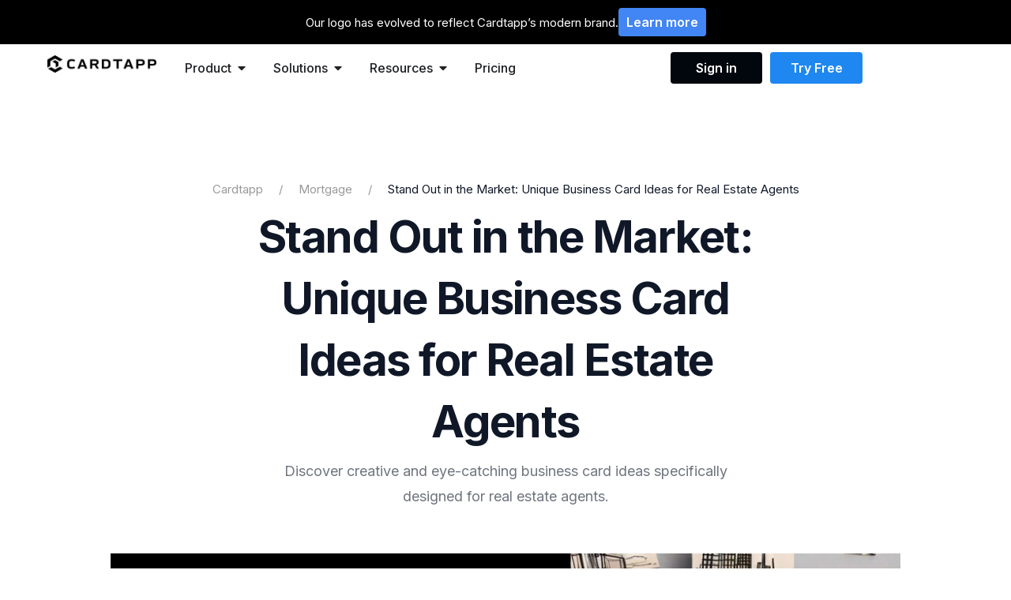

--- FILE ---
content_type: text/html; charset=UTF-8
request_url: https://www.cardtapp.com/blog/stand-out-in-the-market-unique-business-card-ideas-for-real-estate-agents/
body_size: 24546
content:
<!doctype html>
<html dir="ltr" lang="en-US" prefix="og: https://ogp.me/ns#">
<head>
	<meta charset="UTF-8">
	<meta name="viewport" content="width=device-width, initial-scale=1">
	<link rel="profile" href="https://gmpg.org/xfn/11">

	<title>Stand Out in the Market: Unique Business Card Ideas for Real Estate Agents | Cardtapp</title>

		<!-- All in One SEO Pro 4.6.3 - aioseo.com -->
		<meta name="description" content="Discover creative and eye-catching business card ideas specifically designed for real estate agents." />
		<meta name="robots" content="max-image-preview:large" />
		<link rel="canonical" href="https://www.cardtapp.com/blog/stand-out-in-the-market-unique-business-card-ideas-for-real-estate-agents/" />
		<meta name="generator" content="All in One SEO Pro (AIOSEO) 4.6.3" />
		<meta property="og:locale" content="en_US" />
		<meta property="og:site_name" content="Cardtapp |" />
		<meta property="og:type" content="article" />
		<meta property="og:title" content="Stand Out in the Market: Unique Business Card Ideas for Real Estate Agents | Cardtapp" />
		<meta property="og:description" content="Discover creative and eye-catching business card ideas specifically designed for real estate agents." />
		<meta property="og:url" content="https://www.cardtapp.com/blog/stand-out-in-the-market-unique-business-card-ideas-for-real-estate-agents/" />
		<meta property="og:image" content="https://www.cardtapp.com/wp-content/uploads/2023/09/Cardtapp-Stand-Out-in-the-Market-Unique-Business-Card-Ideas-for-Real-Estate-Agents.jpeg" />
		<meta property="og:image:secure_url" content="https://www.cardtapp.com/wp-content/uploads/2023/09/Cardtapp-Stand-Out-in-the-Market-Unique-Business-Card-Ideas-for-Real-Estate-Agents.jpeg" />
		<meta property="og:image:width" content="1200" />
		<meta property="og:image:height" content="628" />
		<meta property="article:published_time" content="2023-09-15T15:45:52+00:00" />
		<meta property="article:modified_time" content="2023-09-15T15:45:52+00:00" />
		<meta property="article:publisher" content="https://www.facebook.com/CardTapp" />
		<meta name="twitter:card" content="summary_large_image" />
		<meta name="twitter:site" content="@cardtapp" />
		<meta name="twitter:title" content="Stand Out in the Market: Unique Business Card Ideas for Real Estate Agents | Cardtapp" />
		<meta name="twitter:description" content="Discover creative and eye-catching business card ideas specifically designed for real estate agents." />
		<meta name="twitter:creator" content="@cardtapp" />
		<meta name="twitter:image" content="https://www.cardtapp.com/wp-content/uploads/2023/09/Cardtapp-Stand-Out-in-the-Market-Unique-Business-Card-Ideas-for-Real-Estate-Agents.jpeg" />
		<script type="application/ld+json" class="aioseo-schema">
			{"@context":"https:\/\/schema.org","@graph":[{"@type":"BlogPosting","@id":"https:\/\/www.cardtapp.com\/blog\/stand-out-in-the-market-unique-business-card-ideas-for-real-estate-agents\/#blogposting","name":"Stand Out in the Market: Unique Business Card Ideas for Real Estate Agents | Cardtapp","headline":"Stand Out in the Market: Unique Business Card Ideas for Real Estate Agents","author":{"@id":"https:\/\/www.cardtapp.com\/blog\/author\/zapier\/#author"},"publisher":{"@id":"https:\/\/www.cardtapp.com\/#organization"},"image":{"@type":"ImageObject","url":"https:\/\/www.cardtapp.com\/wp-content\/uploads\/2023\/09\/Cardtapp-Stand-Out-in-the-Market-Unique-Business-Card-Ideas-for-Real-Estate-Agents.jpeg","width":1200,"height":628,"caption":"#image_title"},"datePublished":"2023-09-15T08:45:52-07:00","dateModified":"2023-09-15T08:45:52-07:00","inLanguage":"en-US","mainEntityOfPage":{"@id":"https:\/\/www.cardtapp.com\/blog\/stand-out-in-the-market-unique-business-card-ideas-for-real-estate-agents\/#webpage"},"isPartOf":{"@id":"https:\/\/www.cardtapp.com\/blog\/stand-out-in-the-market-unique-business-card-ideas-for-real-estate-agents\/#webpage"},"articleSection":"Mortgage"},{"@type":"BreadcrumbList","@id":"https:\/\/www.cardtapp.com\/blog\/stand-out-in-the-market-unique-business-card-ideas-for-real-estate-agents\/#breadcrumblist","itemListElement":[{"@type":"ListItem","@id":"https:\/\/www.cardtapp.com\/#listItem","position":1,"name":"Home","item":"https:\/\/www.cardtapp.com\/","nextItem":"https:\/\/www.cardtapp.com\/blog\/stand-out-in-the-market-unique-business-card-ideas-for-real-estate-agents\/#listItem"},{"@type":"ListItem","@id":"https:\/\/www.cardtapp.com\/blog\/stand-out-in-the-market-unique-business-card-ideas-for-real-estate-agents\/#listItem","position":2,"name":"Stand Out in the Market: Unique Business Card Ideas for Real Estate Agents","previousItem":"https:\/\/www.cardtapp.com\/#listItem"}]},{"@type":"Organization","@id":"https:\/\/www.cardtapp.com\/#organization","name":"Cardtapp","url":"https:\/\/www.cardtapp.com\/","sameAs":["https:\/\/www.facebook.com\/CardTapp","https:\/\/twitter.com\/cardtapp","https:\/\/www.instagram.com\/cardtapp\/","https:\/\/www.youtube.com\/channel\/UCsM9Guj_z6pvnKx7gQxZ0sQ","https:\/\/linkedin.com\/company\/cardtapp"]},{"@type":"Person","@id":"https:\/\/www.cardtapp.com\/blog\/author\/zapier\/#author","url":"https:\/\/www.cardtapp.com\/blog\/author\/zapier\/","name":"Alexandra","image":{"@type":"ImageObject","@id":"https:\/\/www.cardtapp.com\/blog\/stand-out-in-the-market-unique-business-card-ideas-for-real-estate-agents\/#authorImage","url":"https:\/\/secure.gravatar.com\/avatar\/6381d4f48f56cba17268a3c10c79054c099791efe34f841029d62d2fd099d088?s=96&d=retro&r=g","width":96,"height":96,"caption":"Alexandra"}},{"@type":"WebPage","@id":"https:\/\/www.cardtapp.com\/blog\/stand-out-in-the-market-unique-business-card-ideas-for-real-estate-agents\/#webpage","url":"https:\/\/www.cardtapp.com\/blog\/stand-out-in-the-market-unique-business-card-ideas-for-real-estate-agents\/","name":"Stand Out in the Market: Unique Business Card Ideas for Real Estate Agents | Cardtapp","description":"Discover creative and eye-catching business card ideas specifically designed for real estate agents.","inLanguage":"en-US","isPartOf":{"@id":"https:\/\/www.cardtapp.com\/#website"},"breadcrumb":{"@id":"https:\/\/www.cardtapp.com\/blog\/stand-out-in-the-market-unique-business-card-ideas-for-real-estate-agents\/#breadcrumblist"},"author":{"@id":"https:\/\/www.cardtapp.com\/blog\/author\/zapier\/#author"},"creator":{"@id":"https:\/\/www.cardtapp.com\/blog\/author\/zapier\/#author"},"image":{"@type":"ImageObject","url":"https:\/\/www.cardtapp.com\/wp-content\/uploads\/2023\/09\/Cardtapp-Stand-Out-in-the-Market-Unique-Business-Card-Ideas-for-Real-Estate-Agents.jpeg","@id":"https:\/\/www.cardtapp.com\/blog\/stand-out-in-the-market-unique-business-card-ideas-for-real-estate-agents\/#mainImage","width":1200,"height":628,"caption":"#image_title"},"primaryImageOfPage":{"@id":"https:\/\/www.cardtapp.com\/blog\/stand-out-in-the-market-unique-business-card-ideas-for-real-estate-agents\/#mainImage"},"datePublished":"2023-09-15T08:45:52-07:00","dateModified":"2023-09-15T08:45:52-07:00"},{"@type":"WebSite","@id":"https:\/\/www.cardtapp.com\/#website","url":"https:\/\/www.cardtapp.com\/","name":"Cardtapp","inLanguage":"en-US","publisher":{"@id":"https:\/\/www.cardtapp.com\/#organization"}}]}
		</script>
		<!-- All in One SEO Pro -->

<link rel='dns-prefetch' href='//p.usestyle.ai' />
<link rel='dns-prefetch' href='//www.googletagmanager.com' />
<link rel='dns-prefetch' href='//fonts.googleapis.com' />
<link rel="alternate" type="application/rss+xml" title="Cardtapp &raquo; Feed" href="https://www.cardtapp.com/feed/" />
<link rel="alternate" type="application/rss+xml" title="Cardtapp &raquo; Comments Feed" href="https://www.cardtapp.com/comments/feed/" />
<!-- TrustBox script -->
<script type="text/javascript" src="//widget.trustpilot.com/bootstrap/v5/tp.widget.bootstrap.min.js" async></script>
<!-- End TrustBox script --><link rel="alternate" type="application/rss+xml" title="Cardtapp &raquo; Stand Out in the Market: Unique Business Card Ideas for Real Estate Agents Comments Feed" href="https://www.cardtapp.com/blog/stand-out-in-the-market-unique-business-card-ideas-for-real-estate-agents/feed/" />
<link rel="alternate" title="oEmbed (JSON)" type="application/json+oembed" href="https://www.cardtapp.com/wp-json/oembed/1.0/embed?url=https%3A%2F%2Fwww.cardtapp.com%2Fblog%2Fstand-out-in-the-market-unique-business-card-ideas-for-real-estate-agents%2F" />
<link rel="alternate" title="oEmbed (XML)" type="text/xml+oembed" href="https://www.cardtapp.com/wp-json/oembed/1.0/embed?url=https%3A%2F%2Fwww.cardtapp.com%2Fblog%2Fstand-out-in-the-market-unique-business-card-ideas-for-real-estate-agents%2F&#038;format=xml" />
<style id='wp-img-auto-sizes-contain-inline-css'>
img:is([sizes=auto i],[sizes^="auto," i]){contain-intrinsic-size:3000px 1500px}
/*# sourceURL=wp-img-auto-sizes-contain-inline-css */
</style>
<style id='wp-emoji-styles-inline-css'>

	img.wp-smiley, img.emoji {
		display: inline !important;
		border: none !important;
		box-shadow: none !important;
		height: 1em !important;
		width: 1em !important;
		margin: 0 0.07em !important;
		vertical-align: -0.1em !important;
		background: none !important;
		padding: 0 !important;
	}
/*# sourceURL=wp-emoji-styles-inline-css */
</style>
<link rel='stylesheet' id='wp-block-library-css' href='https://www.cardtapp.com/wp-includes/css/dist/block-library/style.min.css?ver=6.9' media='all' />

<style id='classic-theme-styles-inline-css'>
/*! This file is auto-generated */
.wp-block-button__link{color:#fff;background-color:#32373c;border-radius:9999px;box-shadow:none;text-decoration:none;padding:calc(.667em + 2px) calc(1.333em + 2px);font-size:1.125em}.wp-block-file__button{background:#32373c;color:#fff;text-decoration:none}
/*# sourceURL=/wp-includes/css/classic-themes.min.css */
</style>
<link rel='stylesheet' id='cbxchangelog-public-css-css' href='https://www.cardtapp.com/wp-content/plugins/cbxchangelog/includes/../assets/css/cbxchangelog-public.css?ver=1768993765' media='all' />
<link rel='stylesheet' id='elementor-icons-css' href='https://www.cardtapp.com/wp-content/plugins/elementor/assets/lib/eicons/css/elementor-icons.min.css?ver=5.29.0' media='all' />
<link rel='stylesheet' id='elementor-frontend-css' href='https://www.cardtapp.com/wp-content/plugins/elementor/assets/css/frontend-lite.min.css?ver=3.21.6' media='all' />
<link rel='stylesheet' id='swiper-css' href='https://www.cardtapp.com/wp-content/plugins/elementor/assets/lib/swiper/v8/css/swiper.min.css?ver=8.4.5' media='all' />
<link rel='stylesheet' id='elementor-pro-css' href='https://www.cardtapp.com/wp-content/plugins/elementor-pro/assets/css/frontend-lite.min.css?ver=3.21.3' media='all' />
<link rel='stylesheet' id='elementor-post-3148-css' href='https://www.cardtapp.com/wp-content/uploads/elementor/css/post-3148.css?ver=1750102690' media='all' />
<link rel='stylesheet' id='uicore_global-css' href='https://www.cardtapp.com/wp-content/uploads/uicore-global.css?ver=6737' media='all' />
<link rel='stylesheet' id='uicore_blog_fonts-css' href='//fonts.googleapis.com/css?family=Inter%3A700%7CInter%3A700%7CInter%3A700%7CInter%3A700%7CInter%3A700%7CInter%3Anormal%7CInter%3Anormal%7CInter%3A600%7C&#038;ver=6.9' media='all' />
<link rel='stylesheet' id='uicore-blog-st-css' href='https://www.cardtapp.com/wp-content/uploads/uicore-blog.css?ver=6737' media='all' />
<link rel='stylesheet' id='bdt-uikit-css' href='https://www.cardtapp.com/wp-content/plugins/bdthemes-element-pack/assets/css/bdt-uikit.css?ver=3.21.7' media='all' />
<link rel='stylesheet' id='ep-helper-css' href='https://www.cardtapp.com/wp-content/plugins/bdthemes-element-pack/assets/css/ep-helper.css?ver=8.0.1' media='all' />
<link rel='stylesheet' id='google-fonts-1-css' href='https://fonts.googleapis.com/css?family=Inter%3A100%2C100italic%2C200%2C200italic%2C300%2C300italic%2C400%2C400italic%2C500%2C500italic%2C600%2C600italic%2C700%2C700italic%2C800%2C800italic%2C900%2C900italic&#038;display=swap&#038;ver=6.9' media='all' />
<link rel='stylesheet' id='elementor-icons-shared-0-css' href='https://www.cardtapp.com/wp-content/plugins/elementor/assets/lib/font-awesome/css/fontawesome.min.css?ver=5.15.3' media='all' />
<link rel='stylesheet' id='elementor-icons-fa-solid-css' href='https://www.cardtapp.com/wp-content/plugins/elementor/assets/lib/font-awesome/css/solid.min.css?ver=5.15.3' media='all' />
<link rel="preconnect" href="https://fonts.gstatic.com/" crossorigin><script src="https://p.usestyle.ai" id="styleai-js" defer data-wp-strategy="defer"></script>

<!-- Google tag (gtag.js) snippet added by Site Kit -->

<!-- Google Analytics snippet added by Site Kit -->
<script src="https://www.googletagmanager.com/gtag/js?id=G-W183T5CVYV" id="google_gtagjs-js" async></script>
<script id="google_gtagjs-js-after">
window.dataLayer = window.dataLayer || [];function gtag(){dataLayer.push(arguments);}
gtag("set","linker",{"domains":["www.cardtapp.com"]});
gtag("js", new Date());
gtag("set", "developer_id.dZTNiMT", true);
gtag("config", "G-W183T5CVYV", {"googlesitekit_post_date":"20230915"});
//# sourceURL=google_gtagjs-js-after
</script>

<!-- End Google tag (gtag.js) snippet added by Site Kit -->
<script src="https://www.cardtapp.com/wp-includes/js/jquery/jquery.min.js?ver=3.7.1" id="jquery-core-js"></script>
<script src="https://www.cardtapp.com/wp-includes/js/jquery/jquery-migrate.min.js?ver=3.4.1" id="jquery-migrate-js"></script>
<link rel="https://api.w.org/" href="https://www.cardtapp.com/wp-json/" /><link rel="alternate" title="JSON" type="application/json" href="https://www.cardtapp.com/wp-json/wp/v2/posts/3038" /><link rel="EditURI" type="application/rsd+xml" title="RSD" href="https://www.cardtapp.com/xmlrpc.php?rsd" />
<meta name="generator" content="WordPress 6.9" />
<link rel='shortlink' href='https://www.cardtapp.com/?p=3038' />
<meta name="generator" content="Site Kit by Google 1.127.0" /><meta name="facebook-domain-verification" content="m5slcnphpfza0yijmr94r1iikhcq6y" />
<script src="https://16dc6e9462bd4fc9b5cd9b4efec69283.js.ubembed.com" async></script>
<script type="text/javascript">
    adroll_adv_id = "CEHX6MTABFGBDHZZOZYVGM";
    adroll_pix_id = "VXA2ODRYKFDRPB53TTYGEJ";

    (function () {
        var _onload = function(){
            if (document.readyState && !/loaded|complete/.test(document.readyState)){setTimeout(_onload, 10);return}
            if (!window.__adroll_loaded){__adroll_loaded=true;setTimeout(_onload, 50);return}
            var scr = document.createElement("script");
            var host = (("https:" == document.location.protocol) ? "https://s.adroll.com" : "http://a.adroll.com");
            scr.setAttribute('async', 'true');
            scr.type = "text/javascript";
            scr.src = host + "/j/roundtrip.js";
            ((document.getElementsByTagName('head') || [null])[0] ||
                document.getElementsByTagName('script')[0].parentNode).appendChild(scr);
        };
        if (window.addEventListener) {window.addEventListener('load', _onload, false);}
        else {window.attachEvent('onload', _onload)}
    }());
</script>
<script src="https://16dc6e9462bd4fc9b5cd9b4efec69283.js.ubembed.com" async></script>
<script type="text/javascript">
    adroll_adv_id = "CEHX6MTABFGBDHZZOZYVGM";
    adroll_pix_id = "VXA2ODRYKFDRPB53TTYGEJ";

    (function () {
        var _onload = function(){
            if (document.readyState && !/loaded|complete/.test(document.readyState)){setTimeout(_onload, 10);return}
            if (!window.__adroll_loaded){__adroll_loaded=true;setTimeout(_onload, 50);return}
            var scr = document.createElement("script");
            var host = (("https:" == document.location.protocol) ? "https://s.adroll.com" : "http://a.adroll.com");
            scr.setAttribute('async', 'true');
            scr.type = "text/javascript";
            scr.src = host + "/j/roundtrip.js";
            ((document.getElementsByTagName('head') || [null])[0] ||
                document.getElementsByTagName('script')[0].parentNode).appendChild(scr);
        };
        if (window.addEventListener) {window.addEventListener('load', _onload, false);}
        else {window.attachEvent('onload', _onload)}
    }());
</script>
<!----END ADROLL PIXEL---!>
<!-------Insert Rewardful Checkout Pixel------>
<script>(function(w,r){w._rwq=r;w[r]=w[r]||function(){(w[r].q=w[r].q||[]).push(arguments)}})(window,'rewardful');</script>
<script async src='https://r.wdfl.co/rw.js' data-rewardful='c70555' data-domains="cardtapp.com, checkoutpage.co,lp.cardtapp.com"></script>
	<!---End Rewardful Checkout Pixel!-----><meta name="google-site-verification" content="0_AcIAVFsGkr-gs8iLFyCDba_qokXPWuqSHuozv6Sns"><meta name="generator" content="Elementor 3.21.6; features: e_optimized_assets_loading, e_optimized_css_loading, additional_custom_breakpoints; settings: css_print_method-external, google_font-enabled, font_display-swap">
<meta name="theme-color" content="#FFFFFF" />
        <link rel="shortcut icon" href="https://www.cardtapp.com/wp-content/uploads/2025/10/Favicon.png" >
		<link rel="icon" href="https://www.cardtapp.com/wp-content/uploads/2025/10/Favicon.png" >
		<link rel="apple-touch-icon" sizes="152x152" href="https://www.cardtapp.com/wp-content/uploads/2025/10/Favicon.png">
		<link rel="apple-touch-icon" sizes="120x120" href="https://www.cardtapp.com/wp-content/uploads/2025/10/Favicon.png">
		<link rel="apple-touch-icon" sizes="76x76" href="https://www.cardtapp.com/wp-content/uploads/2025/10/Favicon.png">
        <link rel="apple-touch-icon" href="https://www.cardtapp.com/wp-content/uploads/2025/10/Favicon.png">
        <!-- TrustBox script -->
<script type="text/javascript" src="//widget.trustpilot.com/bootstrap/v5/tp.widget.bootstrap.min.js" async></script>
<!-- End TrustBox script --><!-------Insert Rewardful Checkout Pixel------>
<script>(function(w,r){w._rwq=r;w[r]=w[r]||function(){(w[r].q=w[r].q||[]).push(arguments)}})(window,'rewardful');</script>
<script async src='https://r.wdfl.co/rw.js' data-rewardful='c70555' data-domains="cardtapp.com, checkoutpage.co,lp.cardtapp.com"></script>
	<!---End Rewardful Checkout Pixel!----->
<!-- Google tag (gtag.js) -->
<script async src="https://www.googletagmanager.com/gtag/js?id=AW-943569357"></script>
<script>
  window.dataLayer = window.dataLayer || [];
  function gtag(){dataLayer.push(arguments);}
  gtag('js', new Date());

  gtag('config', 'AW-943569357');
</script>

<!-- Event snippet for Website lead (1) conversion page -->
<script>
  gtag('event', 'conversion', {'send_to': 'AW-943569357/vETVCM7Rk4ADEM3z9sED'});
</script>

<!-- Google Tag Manager -->
<script>(function(w,d,s,l,i){w[l]=w[l]||[];w[l].push({'gtm.start':
new Date().getTime(),event:'gtm.js'});var f=d.getElementsByTagName(s)[0],
j=d.createElement(s),dl=l!='dataLayer'?'&l='+l:'';j.async=true;j.src=
'https://www.googletagmanager.com/gtm.js?id='+i+dl;f.parentNode.insertBefore(j,f);
})(window,document,'script','dataLayer','GTM-5HZ8Q7G');</script>
<!-- End Google Tag Manager -->        <style>
            .uicore-animate-scroll {
                animation-fill-mode: both;
                animation-timing-function: linear;
                animation-timeline: view(block);
            }

            .uicore-animate-hide {
                opacity: 0;
                visibility: hidden;
            }
        </style>
        <script>
            document.addEventListener('DOMContentLoaded', function() {
                const supportsAnimationTimeline = CSS.supports("animation-timeline", "scroll()");

                if (!supportsAnimationTimeline && document.querySelector('.uicore-animate-scroll')) {
                    const script = document.createElement('script');
                    script.src = "https://www.cardtapp.com/wp-content/plugins/uicore-animate/assets/js/scroll-timeline.js";
                    script.async = true;
                    document.head.appendChild(script);
                }
            });
        </script>

<link rel='stylesheet' id='elementor-post-5882-css' href='https://www.cardtapp.com/wp-content/uploads/elementor/css/post-5882.css?ver=1760722430' media='all' />
<link rel='stylesheet' id='elementor-post-2479-css' href='https://www.cardtapp.com/wp-content/uploads/elementor/css/post-2479.css?ver=1750102690' media='all' />
<link rel='stylesheet' id='elementor-post-81-css' href='https://www.cardtapp.com/wp-content/uploads/elementor/css/post-81.css?ver=1760729637' media='all' />
<link rel='stylesheet' id='ep-font-css' href='https://www.cardtapp.com/wp-content/plugins/bdthemes-element-pack/assets/css/ep-font.css?ver=8.0.1' media='all' />
<link rel='stylesheet' id='ep-sub-menu-css' href='https://www.cardtapp.com/wp-content/plugins/bdthemes-element-pack/assets/css/ep-sub-menu.css?ver=8.0.1' media='all' />
<link rel='stylesheet' id='ep-advanced-icon-box-css' href='https://www.cardtapp.com/wp-content/plugins/bdthemes-element-pack/assets/css/ep-advanced-icon-box.css?ver=8.0.1' media='all' />
<link rel='stylesheet' id='ep-dual-button-css' href='https://www.cardtapp.com/wp-content/plugins/bdthemes-element-pack/assets/css/ep-dual-button.css?ver=8.0.1' media='all' />
<link rel='stylesheet' id='ep-breadcrumbs-css' href='https://www.cardtapp.com/wp-content/plugins/bdthemes-element-pack/assets/css/ep-breadcrumbs.css?ver=8.0.1' media='all' />
<link rel='stylesheet' id='elementor-icons-fa-regular-css' href='https://www.cardtapp.com/wp-content/plugins/elementor/assets/lib/font-awesome/css/regular.min.css?ver=5.15.3' media='all' />
<link rel='stylesheet' id='elementor-icons-fa-brands-css' href='https://www.cardtapp.com/wp-content/plugins/elementor/assets/lib/font-awesome/css/brands.min.css?ver=5.15.3' media='all' />
<link rel='stylesheet' id='elementor-icons-shared-1-css' href='https://www.cardtapp.com/wp-content/plugins/uicore-framework/assets/fonts/themify/themify-icons.css?ver=1.0.0' media='all' />
<link rel='stylesheet' id='elementor-icons-uicore-icons-css' href='https://www.cardtapp.com/wp-content/plugins/uicore-framework/assets/fonts/themify/themify-icons.css?ver=1.0.0' media='all' />
</head>

<body class="wp-singular post-template-default single single-post postid-3038 single-format-standard wp-custom-logo wp-embed-responsive wp-theme-vault  uicore-sticky-tb uicore-blog elementor-default elementor-kit-7 elementor-page-3148">
		<!-- Google Tag Manager (noscript) -->
<noscript><iframe src="https://www.googletagmanager.com/ns.html?id=GTM-5HZ8Q7G"
height="0" width="0" style="display:none;visibility:hidden"></iframe></noscript>
<!-- End Google Tag Manager (noscript) --><!-- Custom HTML - Page Options --><!-- 1.1 uicore_before_body_content -->	<div class="uicore-body-content">
		<!-- 1.2 uicore_before_page_content -->		<div id="uicore-page">
		            <header id="uicore-tb-header" itemscope="itemscope" itemtype="https://schema.org/WPHeader">
			    		<div data-elementor-type="uicore-tb" data-elementor-id="5882" class="elementor elementor-5882" data-elementor-settings="{&quot;element_pack_global_tooltip_width&quot;:{&quot;unit&quot;:&quot;px&quot;,&quot;size&quot;:&quot;&quot;,&quot;sizes&quot;:[]},&quot;element_pack_global_tooltip_width_tablet&quot;:{&quot;unit&quot;:&quot;px&quot;,&quot;size&quot;:&quot;&quot;,&quot;sizes&quot;:[]},&quot;element_pack_global_tooltip_width_mobile&quot;:{&quot;unit&quot;:&quot;px&quot;,&quot;size&quot;:&quot;&quot;,&quot;sizes&quot;:[]},&quot;element_pack_global_tooltip_padding&quot;:{&quot;unit&quot;:&quot;px&quot;,&quot;top&quot;:&quot;&quot;,&quot;right&quot;:&quot;&quot;,&quot;bottom&quot;:&quot;&quot;,&quot;left&quot;:&quot;&quot;,&quot;isLinked&quot;:true},&quot;element_pack_global_tooltip_padding_tablet&quot;:{&quot;unit&quot;:&quot;px&quot;,&quot;top&quot;:&quot;&quot;,&quot;right&quot;:&quot;&quot;,&quot;bottom&quot;:&quot;&quot;,&quot;left&quot;:&quot;&quot;,&quot;isLinked&quot;:true},&quot;element_pack_global_tooltip_padding_mobile&quot;:{&quot;unit&quot;:&quot;px&quot;,&quot;top&quot;:&quot;&quot;,&quot;right&quot;:&quot;&quot;,&quot;bottom&quot;:&quot;&quot;,&quot;left&quot;:&quot;&quot;,&quot;isLinked&quot;:true},&quot;element_pack_global_tooltip_border_radius&quot;:{&quot;unit&quot;:&quot;px&quot;,&quot;top&quot;:&quot;&quot;,&quot;right&quot;:&quot;&quot;,&quot;bottom&quot;:&quot;&quot;,&quot;left&quot;:&quot;&quot;,&quot;isLinked&quot;:true},&quot;element_pack_global_tooltip_border_radius_tablet&quot;:{&quot;unit&quot;:&quot;px&quot;,&quot;top&quot;:&quot;&quot;,&quot;right&quot;:&quot;&quot;,&quot;bottom&quot;:&quot;&quot;,&quot;left&quot;:&quot;&quot;,&quot;isLinked&quot;:true},&quot;element_pack_global_tooltip_border_radius_mobile&quot;:{&quot;unit&quot;:&quot;px&quot;,&quot;top&quot;:&quot;&quot;,&quot;right&quot;:&quot;&quot;,&quot;bottom&quot;:&quot;&quot;,&quot;left&quot;:&quot;&quot;,&quot;isLinked&quot;:true}}" data-elementor-post-type="uicore-tb">
				<div class="elementor-element elementor-element-4c91180 e-flex e-con-boxed e-con e-parent" data-id="4c91180" data-element_type="container" data-settings="{&quot;background_background&quot;:&quot;classic&quot;}">
					<div class="e-con-inner">
				<div class="elementor-element elementor-element-6346515 elementor-widget elementor-widget-text-editor" data-id="6346515" data-element_type="widget" data-widget_type="text-editor.default">
				<div class="elementor-widget-container">
			<style>/*! elementor - v3.21.0 - 20-05-2024 */
.elementor-widget-text-editor.elementor-drop-cap-view-stacked .elementor-drop-cap{background-color:#69727d;color:#fff}.elementor-widget-text-editor.elementor-drop-cap-view-framed .elementor-drop-cap{color:#69727d;border:3px solid;background-color:transparent}.elementor-widget-text-editor:not(.elementor-drop-cap-view-default) .elementor-drop-cap{margin-top:8px}.elementor-widget-text-editor:not(.elementor-drop-cap-view-default) .elementor-drop-cap-letter{width:1em;height:1em}.elementor-widget-text-editor .elementor-drop-cap{float:left;text-align:center;line-height:1;font-size:50px}.elementor-widget-text-editor .elementor-drop-cap-letter{display:inline-block}</style>				<p>Our logo has evolved to reflect Cardtapp’s modern brand.</p>						</div>
				</div>
				<div class="elementor-element elementor-element-d06b65c elementor-widget elementor-widget-button" data-id="d06b65c" data-element_type="widget" data-widget_type="button.default">
				<div class="elementor-widget-container">
					<div class="elementor-button-wrapper">
			<a class="elementor-button elementor-button-link elementor-size-sm" href="https://support.cardtapp.com/en/articles/12401058-cardtapp-unveils-fresh-new-look-with-updated-logo">
						<span class="elementor-button-content-wrapper">
									<span class="elementor-button-text">Learn more</span>
					</span>
					</a>
		</div>
				</div>
				</div>
					</div>
				</div>
		<div class="elementor-element elementor-element-74b82bd e-con-full elementor-hidden-desktop e-flex e-con e-parent" data-id="74b82bd" data-element_type="container">
		<div class="elementor-element elementor-element-1e7eca1 e-con-full e-flex e-con e-child" data-id="1e7eca1" data-element_type="container">
				<div class="elementor-element elementor-element-77b47c3 elementor-widget elementor-widget-image" data-id="77b47c3" data-element_type="widget" data-widget_type="image.default">
				<div class="elementor-widget-container">
			<style>/*! elementor - v3.21.0 - 20-05-2024 */
.elementor-widget-image{text-align:center}.elementor-widget-image a{display:inline-block}.elementor-widget-image a img[src$=".svg"]{width:48px}.elementor-widget-image img{vertical-align:middle;display:inline-block}</style>										<img src="https://www.cardtapp.com/wp-content/uploads/elementor/thumbs/cardtapp_logo-rdckotdlqz612fn0vmw6y06j0v8q6ioorfuwnjx4cg.png" title="Cardtapp Logo" alt="cardtapp logo" loading="lazy" />													</div>
				</div>
				</div>
		<div class="elementor-element elementor-element-e8b9430 e-con-full e-flex e-con e-child" data-id="e8b9430" data-element_type="container">
				<div class="elementor-element elementor-element-51c701e elementor-widget-mobile__width-initial e-full_width e-n-menu-layout-horizontal e-n-menu-tablet elementor-widget elementor-widget-n-menu" data-id="51c701e" data-element_type="widget" data-settings="{&quot;menu_items&quot;:[{&quot;item_title&quot;:&quot;Product&quot;,&quot;_id&quot;:&quot;5c33a6d&quot;,&quot;item_dropdown_content&quot;:&quot;yes&quot;,&quot;item_link&quot;:{&quot;url&quot;:&quot;&quot;,&quot;is_external&quot;:&quot;&quot;,&quot;nofollow&quot;:&quot;&quot;,&quot;custom_attributes&quot;:&quot;&quot;},&quot;item_icon&quot;:{&quot;value&quot;:&quot;&quot;,&quot;library&quot;:&quot;&quot;},&quot;item_icon_active&quot;:null,&quot;element_id&quot;:&quot;&quot;},{&quot;_id&quot;:&quot;6557a25&quot;,&quot;item_title&quot;:&quot;Solutions&quot;,&quot;item_dropdown_content&quot;:&quot;yes&quot;,&quot;item_link&quot;:{&quot;url&quot;:&quot;&quot;,&quot;is_external&quot;:&quot;&quot;,&quot;nofollow&quot;:&quot;&quot;,&quot;custom_attributes&quot;:&quot;&quot;},&quot;item_icon&quot;:{&quot;value&quot;:&quot;&quot;,&quot;library&quot;:&quot;&quot;},&quot;item_icon_active&quot;:null,&quot;element_id&quot;:&quot;&quot;},{&quot;item_title&quot;:&quot;Resources&quot;,&quot;_id&quot;:&quot;225bf33&quot;,&quot;item_dropdown_content&quot;:&quot;yes&quot;,&quot;item_link&quot;:{&quot;url&quot;:&quot;&quot;,&quot;is_external&quot;:&quot;&quot;,&quot;nofollow&quot;:&quot;&quot;,&quot;custom_attributes&quot;:&quot;&quot;},&quot;item_icon&quot;:{&quot;value&quot;:&quot;&quot;,&quot;library&quot;:&quot;&quot;},&quot;item_icon_active&quot;:null,&quot;element_id&quot;:&quot;&quot;},{&quot;item_title&quot;:&quot;Pricing&quot;,&quot;item_dropdown_content&quot;:&quot;&quot;,&quot;_id&quot;:&quot;b70b27a&quot;,&quot;item_link&quot;:{&quot;url&quot;:&quot;https:\/\/www.cardtapp.com\/pricing\/&quot;,&quot;is_external&quot;:&quot;&quot;,&quot;nofollow&quot;:&quot;&quot;,&quot;custom_attributes&quot;:&quot;&quot;},&quot;__dynamic__&quot;:[],&quot;item_icon&quot;:{&quot;value&quot;:&quot;&quot;,&quot;library&quot;:&quot;&quot;},&quot;item_icon_active&quot;:null,&quot;element_id&quot;:&quot;&quot;},{&quot;_id&quot;:&quot;60b1d70&quot;,&quot;item_title&quot;:&quot;Try Free&quot;,&quot;item_link&quot;:{&quot;url&quot;:&quot;https:\/\/login.cardtapp.com\/simple_sign_up\/&quot;,&quot;is_external&quot;:&quot;&quot;,&quot;nofollow&quot;:&quot;&quot;,&quot;custom_attributes&quot;:&quot;&quot;},&quot;item_dropdown_content&quot;:&quot;no&quot;,&quot;item_icon&quot;:{&quot;value&quot;:&quot;&quot;,&quot;library&quot;:&quot;&quot;},&quot;item_icon_active&quot;:null,&quot;element_id&quot;:&quot;&quot;},{&quot;_id&quot;:&quot;3c71cb3&quot;,&quot;item_title&quot;:&quot;Sign in&quot;,&quot;item_link&quot;:{&quot;url&quot;:&quot;https:\/\/login.cardtapp.com\/login\/&quot;,&quot;is_external&quot;:&quot;&quot;,&quot;nofollow&quot;:&quot;&quot;,&quot;custom_attributes&quot;:&quot;&quot;},&quot;item_dropdown_content&quot;:&quot;no&quot;,&quot;item_icon&quot;:{&quot;value&quot;:&quot;&quot;,&quot;library&quot;:&quot;&quot;},&quot;item_icon_active&quot;:null,&quot;element_id&quot;:&quot;&quot;}],&quot;item_position_horizontal_mobile&quot;:&quot;center&quot;,&quot;content_width&quot;:&quot;full_width&quot;,&quot;item_layout&quot;:&quot;horizontal&quot;,&quot;open_on&quot;:&quot;hover&quot;,&quot;open_animation&quot;:&quot;none&quot;,&quot;horizontal_scroll&quot;:&quot;disable&quot;,&quot;breakpoint_selector&quot;:&quot;tablet&quot;,&quot;menu_item_title_distance_from_content&quot;:{&quot;unit&quot;:&quot;px&quot;,&quot;size&quot;:0,&quot;sizes&quot;:[]},&quot;menu_item_title_distance_from_content_tablet&quot;:{&quot;unit&quot;:&quot;px&quot;,&quot;size&quot;:&quot;&quot;,&quot;sizes&quot;:[]},&quot;menu_item_title_distance_from_content_mobile&quot;:{&quot;unit&quot;:&quot;px&quot;,&quot;size&quot;:&quot;&quot;,&quot;sizes&quot;:[]}}" data-widget_type="mega-menu.default">
				<div class="elementor-widget-container">
			<link rel="stylesheet" href="https://www.cardtapp.com/wp-content/plugins/elementor-pro/assets/css/widget-mega-menu.min.css">		<nav class="e-n-menu" data-widget-number="857" aria-label="Menu">
					<button class="e-n-menu-toggle" id="menu-toggle-857" aria-haspopup="true" aria-expanded="false" aria-controls="menubar-857" aria-label="Menu Toggle">
			<span class="e-n-menu-toggle-icon e-open">
				<i class="eicon-menu-bar"></i>			</span>
			<span class="e-n-menu-toggle-icon e-close">
				<i class="eicon-close"></i>			</span>
		</button>
					<div class="e-n-menu-wrapper" id="menubar-857" aria-labelledby="menu-toggle-857">
				<ul class="e-n-menu-heading">
								<li id="e-n-menu-title-8571" class="e-n-menu-title" style="--n-menu-title-order: 1;" >
				<div class="e-n-menu-title-container">
										<span class="e-n-menu-title-text">						Product					</span>				</div>
									<button id="e-n-menu-dropdown-icon-8571" class="e-n-menu-dropdown-icon e-focus" data-tab-index="1" aria-haspopup="true" aria-expanded="false" aria-controls="e-n-menu-content-8571" >
						<span class="e-n-menu-dropdown-icon-opened">
							<i aria-hidden="true" class="fas fa-caret-up"></i>							<span class="elementor-screen-only">Close Product</span>
						</span>
						<span class="e-n-menu-dropdown-icon-closed">
							<i aria-hidden="true" class="fas fa-caret-down"></i>							<span class="elementor-screen-only">Open Product</span>
						</span>
					</button>
							</li>
					<li id="e-n-menu-title-8572" class="e-n-menu-title" style="--n-menu-title-order: 2;" >
				<div class="e-n-menu-title-container">
										<span class="e-n-menu-title-text">						Solutions					</span>				</div>
									<button id="e-n-menu-dropdown-icon-8572" class="e-n-menu-dropdown-icon e-focus" data-tab-index="2" aria-haspopup="true" aria-expanded="false" aria-controls="e-n-menu-content-8572" >
						<span class="e-n-menu-dropdown-icon-opened">
							<i aria-hidden="true" class="fas fa-caret-up"></i>							<span class="elementor-screen-only">Close Solutions</span>
						</span>
						<span class="e-n-menu-dropdown-icon-closed">
							<i aria-hidden="true" class="fas fa-caret-down"></i>							<span class="elementor-screen-only">Open Solutions</span>
						</span>
					</button>
							</li>
					<li id="e-n-menu-title-8573" class="e-n-menu-title" style="--n-menu-title-order: 3;" >
				<div class="e-n-menu-title-container">
										<span class="e-n-menu-title-text">						Resources					</span>				</div>
									<button id="e-n-menu-dropdown-icon-8573" class="e-n-menu-dropdown-icon e-focus" data-tab-index="3" aria-haspopup="true" aria-expanded="false" aria-controls="e-n-menu-content-8573" >
						<span class="e-n-menu-dropdown-icon-opened">
							<i aria-hidden="true" class="fas fa-caret-up"></i>							<span class="elementor-screen-only">Close Resources</span>
						</span>
						<span class="e-n-menu-dropdown-icon-closed">
							<i aria-hidden="true" class="fas fa-caret-down"></i>							<span class="elementor-screen-only">Open Resources</span>
						</span>
					</button>
							</li>
					<li id="e-n-menu-title-8574" class="e-n-menu-title" style="--n-menu-title-order: 4;" >
				<div class="e-n-menu-title-container">
										<a class="e-n-menu-title-text e-link e-focus" href="https://www.cardtapp.com/pricing/">						Pricing					</a>				</div>
							</li>
					<li id="e-n-menu-title-8575" class="e-n-menu-title" style="--n-menu-title-order: 5;" >
				<div class="e-n-menu-title-container">
										<a class="e-n-menu-title-text e-link e-focus" href="https://login.cardtapp.com/simple_sign_up/">						Try Free					</a>				</div>
							</li>
					<li id="e-n-menu-title-8576" class="e-n-menu-title" style="--n-menu-title-order: 6;" >
				<div class="e-n-menu-title-container">
										<a class="e-n-menu-title-text e-link e-focus" href="https://login.cardtapp.com/login/">						Sign in					</a>				</div>
							</li>
						</ul>
				<div class="e-n-menu-content">
					<div id="e-n-menu-content-8571" data-tab-index="1" aria-labelledby="e-n-menu-dropdown-icon-8571" style="--n-menu-title-order: 1;" class="elementor-element elementor-element-9497b5d e-flex e-con-boxed e-con e-child" data-id="9497b5d" data-element_type="container">
					<div class="e-con-inner">
		<div class="elementor-element elementor-element-79d0b77 e-con-full e-flex e-con e-child" data-id="79d0b77" data-element_type="container">
				<div class="elementor-element elementor-element-a7b3a29 elementor-widget elementor-widget-bdt-sub-menu" data-id="a7b3a29" data-element_type="widget" data-widget_type="bdt-sub-menu.default">
				<div class="elementor-widget-container">
			        <div class="one-menu ep-sub-menu">
            <div class="ep-sub-menu-wrap">
                                <div class="ep-sub-menu-grid ep-advance-menu ep-menu-style-1">
                            
            <a class="ep-item elementor-repeater-item-023245c" href="https://www.cardtapp.com/solutions/digital-business-card/">
                                <span class="ep-content">
                    <span class="ep-title">Digital Business Card App                                            </span>
                    <p class="ep-sub-title ">Build your digital business card app</p>                </span>
                                    <span class="ep-hover-icon ep-icon-arrow-right"></span>
                            </a>
        
            <a class="ep-item elementor-repeater-item-a1ca74e" href="https://www.cardtapp.com/solutions/cobranded-marketing-collateral/">
                                <span class="ep-content">
                    <span class="ep-title">Co-Marketing                                            </span>
                    <p class="ep-sub-title ">Build more referral partners with co-branding.</p>                </span>
                                    <span class="ep-hover-icon ep-icon-arrow-right"></span>
                            </a>
        
            <a class="ep-item elementor-repeater-item-88db2c5" href="https://www.cardtapp.com/solutions/text-message-marketing/">
                                <span class="ep-content">
                    <span class="ep-title">Text Messaging                                            </span>
                    <p class="ep-sub-title ">Connect using text messages</p>                </span>
                                    <span class="ep-hover-icon ep-icon-arrow-right"></span>
                            </a>
        
            <a class="ep-item elementor-repeater-item-015a0c5" href="https://www.cardtapp.com/solutions/desktop-dashboard/">
                                <span class="ep-content">
                    <span class="ep-title">Desktop Lead Dashboard                                                    <span class="ep-badge">New &amp; Improved</span>
                                            </span>
                    <p class="ep-sub-title ">Sell more with contact engagement alerts</p>                </span>
                                    <span class="ep-hover-icon ep-icon-arrow-right"></span>
                            </a>
        
            <a class="ep-item elementor-repeater-item-9e1b982" href="https://www.cardtapp.com/solutions/marketing-flyer/">
                                <span class="ep-content">
                    <span class="ep-title">Pre-Built Marketing Flyer                                                    <span class="ep-badge">New</span>
                                            </span>
                    <p class="ep-sub-title ">Get a pre-built marketing flyer for promoting your app</p>                </span>
                                    <span class="ep-hover-icon ep-icon-arrow-right"></span>
                            </a>
        
            <a class="ep-item elementor-repeater-item-ac302a6" href="https://www.cardtapp.com/solutions/integrations/">
                                <span class="ep-content">
                    <span class="ep-title">Integrations                                                    <span class="ep-badge">New</span>
                                            </span>
                    <p class="ep-sub-title ">Integrate Cardtapp with your existing CRM and marketing software. Powered by Zapier</p>                </span>
                                    <span class="ep-hover-icon ep-icon-arrow-right"></span>
                            </a>
        
            <a class="ep-item elementor-repeater-item-75a27e8" href="https://www.cardtapp.com/solutions/business-analytics-software/">
                                <span class="ep-content">
                    <span class="ep-title">Business Analytics                                                    <span class="ep-badge">Beta</span>
                                            </span>
                    <p class="ep-sub-title ">Modern BI and Analytics for your team</p>                </span>
                                    <span class="ep-hover-icon ep-icon-arrow-right"></span>
                            </a>
        
            <a class="ep-item elementor-repeater-item-ac239ce" href="https://www.cardtapp.com/solutions/lead-dashboard/">
                                <span class="ep-content">
                    <span class="ep-title">Mobile Lead Manager                                            </span>
                    <p class="ep-sub-title ">On-the-go contact engagement alerts</p>                </span>
                                    <span class="ep-hover-icon ep-icon-arrow-right"></span>
                            </a>
                            </div>
            </div>
        </div>
    		</div>
				</div>
				</div>
		<div class="elementor-element elementor-element-bc5184c e-con-full e-flex e-con e-child" data-id="bc5184c" data-element_type="container">
				<div class="elementor-element elementor-element-384e904 bdt-icon-type-icon elementor-position-top bdt-icon-effect-none elementor-widget elementor-widget-bdt-advanced-icon-box" data-id="384e904" data-element_type="widget" data-widget_type="bdt-advanced-icon-box.default">
				<div class="elementor-widget-container">
					<div class="bdt-ep-advanced-icon-box">

							
		
				
			<div class="bdt-ep-advanced-icon-box-content">

									
					<p class="bdt-ep-advanced-icon-box-title ep-title-">
				<span >
					Try Cardtapp for free				</span>
			</p>
		

		
					
				
									<div class="bdt-ep-advanced-icon-box-description">
						<p>Start your risk-free 14 day trial today. No billing information required.</p>					</div>
				
									<a class="bdt-ep-advanced-icon-box-readmore bdt-display-inline-block" href="https://login.cardtapp.com/simple_sign_up/">
						Try for Free
											</a>
							</div>
		</div>

		
		
		</div>
				</div>
				</div>
					</div>
				</div>
		<div id="e-n-menu-content-8572" data-tab-index="2" aria-labelledby="e-n-menu-dropdown-icon-8572" style="--n-menu-title-order: 2;" class="elementor-element elementor-element-6da1e1d e-con-full e-flex e-con e-child" data-id="6da1e1d" data-element_type="container" data-settings="{&quot;background_background&quot;:&quot;classic&quot;}">
		<div class="elementor-element elementor-element-a40535e e-con-full e-flex e-con e-child" data-id="a40535e" data-element_type="container" data-settings="{&quot;background_background&quot;:&quot;classic&quot;}">
				<div class="elementor-element elementor-element-6914fd4 elementor-widget elementor-widget-heading" data-id="6914fd4" data-element_type="widget" data-widget_type="heading.default">
				<div class="elementor-widget-container">
			<style>/*! elementor - v3.21.0 - 20-05-2024 */
.elementor-heading-title{padding:0;margin:0;line-height:1}.elementor-widget-heading .elementor-heading-title[class*=elementor-size-]>a{color:inherit;font-size:inherit;line-height:inherit}.elementor-widget-heading .elementor-heading-title.elementor-size-small{font-size:15px}.elementor-widget-heading .elementor-heading-title.elementor-size-medium{font-size:19px}.elementor-widget-heading .elementor-heading-title.elementor-size-large{font-size:29px}.elementor-widget-heading .elementor-heading-title.elementor-size-xl{font-size:39px}.elementor-widget-heading .elementor-heading-title.elementor-size-xxl{font-size:59px}</style><p class="elementor-heading-title elementor-size-default">Overview</p>		</div>
				</div>
				<div class="elementor-element elementor-element-8d0a1e8 elementor-position-left bdt-global-link-yes bdt-icon-type-icon elementor-vertical-align-top bdt-icon-effect-none elementor-widget elementor-widget-bdt-advanced-icon-box" data-id="8d0a1e8" data-element_type="widget" data-widget_type="bdt-advanced-icon-box.default">
				<div class="elementor-widget-container">
					<div class="bdt-ep-advanced-icon-box" onclick="window.open(&#039;#&#039;, &#039;_self&#039;)">

							
					<div class="bdt-ep-advanced-icon-box-icon">
				<span class="bdt-ep-advanced-icon-box-icon-wrap">


					
						<i aria-hidden="true" class="far fa-keyboard"></i>

									</span>
			</div>
		
				
			<div class="bdt-ep-advanced-icon-box-content">

									
					<p class="bdt-ep-advanced-icon-box-title ep-title-">
				<span >
					How it works				</span>
			</p>
		

		
					
				
									<div class="bdt-ep-advanced-icon-box-description">
						<p>Cardtapp&#8217;s platform transforms the way businesses engage with clients on mobile devices. With our intuitive app, users can easily customize their experience</p>					</div>
				
							</div>
		</div>

		
		
		</div>
				</div>
				<div class="elementor-element elementor-element-cc42d45 elementor-position-left bdt-global-link-yes bdt-icon-type-icon elementor-vertical-align-top bdt-icon-effect-none elementor-widget elementor-widget-bdt-advanced-icon-box" data-id="cc42d45" data-element_type="widget" data-widget_type="bdt-advanced-icon-box.default">
				<div class="elementor-widget-container">
					<div class="bdt-ep-advanced-icon-box">

							
					<div class="bdt-ep-advanced-icon-box-icon">
				<span class="bdt-ep-advanced-icon-box-icon-wrap">


					
						<i aria-hidden="true" class="far fa-sun"></i>

									</span>
			</div>
		
				
			<div class="bdt-ep-advanced-icon-box-content">

									
					<p class="bdt-ep-advanced-icon-box-title ep-title-">
				<span >
					Features				</span>
			</p>
		

		
					
				
									<div class="bdt-ep-advanced-icon-box-description">
						<p>Cardtapp offers a range of products designed to enhance customer engagement, lead capture, and business growth</p>					</div>
				
							</div>
		</div>

		
		
		</div>
				</div>
				<div class="elementor-element elementor-element-5c03d43 elementor-position-left bdt-global-link-yes bdt-icon-type-icon elementor-vertical-align-top bdt-icon-effect-none elementor-widget elementor-widget-bdt-advanced-icon-box" data-id="5c03d43" data-element_type="widget" data-widget_type="bdt-advanced-icon-box.default">
				<div class="elementor-widget-container">
					<div class="bdt-ep-advanced-icon-box">

							
					<div class="bdt-ep-advanced-icon-box-icon">
				<span class="bdt-ep-advanced-icon-box-icon-wrap">


					
						<i aria-hidden="true" class="far fa-plus-square"></i>

									</span>
			</div>
		
				
			<div class="bdt-ep-advanced-icon-box-content">

									
					<p class="bdt-ep-advanced-icon-box-title ep-title-">
				<span >
					Integrations				</span>
			</p>
		

		
					
				
									<div class="bdt-ep-advanced-icon-box-description">
						<p>Integrate with essential business tools and services, whether it’s syncing with your CRM or marketing software</p>					</div>
				
							</div>
		</div>

		
		
		</div>
				</div>
				</div>
		<div class="elementor-element elementor-element-ac241e7 e-con-full e-flex e-con e-child" data-id="ac241e7" data-element_type="container" data-settings="{&quot;background_background&quot;:&quot;classic&quot;}">
				<div class="elementor-element elementor-element-576e474 elementor-widget elementor-widget-heading" data-id="576e474" data-element_type="widget" data-widget_type="heading.default">
				<div class="elementor-widget-container">
			<p class="elementor-heading-title elementor-size-default">Cardtapp For</p>		</div>
				</div>
				<div class="elementor-element elementor-element-96562ed elementor-icon-list--layout-traditional elementor-list-item-link-full_width elementor-widget elementor-widget-icon-list" data-id="96562ed" data-element_type="widget" data-widget_type="icon-list.default">
				<div class="elementor-widget-container">
			<link rel="stylesheet" href="https://www.cardtapp.com/wp-content/plugins/elementor/assets/css/widget-icon-list.min.css">		<ul class="elementor-icon-list-items">
							<li class="elementor-icon-list-item">
											<a href="https://www.cardtapp.com/solutions/for-mortgage-professionals/">

												<span class="elementor-icon-list-icon">
							<i aria-hidden="true" class="far fa-building"></i>						</span>
										<span class="elementor-icon-list-text">Mortgage</span>
											</a>
									</li>
								<li class="elementor-icon-list-item">
											<a href="https://www.cardtapp.com/solutions/for-real-estate/">

												<span class="elementor-icon-list-icon">
							<i aria-hidden="true" class="fas fa-house-user"></i>						</span>
										<span class="elementor-icon-list-text">Real Estate</span>
											</a>
									</li>
								<li class="elementor-icon-list-item">
											<a href="https://www.cardtapp.com/solutions/benefits-zone/">

												<span class="elementor-icon-list-icon">
							<i aria-hidden="true" class="fas fa-heartbeat"></i>						</span>
										<span class="elementor-icon-list-text">Insurance</span>
											</a>
									</li>
						</ul>
				</div>
				</div>
				</div>
		<div class="elementor-element elementor-element-a90178d e-con-full e-flex e-con e-child" data-id="a90178d" data-element_type="container" data-settings="{&quot;background_background&quot;:&quot;classic&quot;}">
				<div class="elementor-element elementor-element-d2babfd elementor-widget elementor-widget-heading" data-id="d2babfd" data-element_type="widget" data-widget_type="heading.default">
				<div class="elementor-widget-container">
			<p class="elementor-heading-title elementor-size-default">Integrations</p>		</div>
				</div>
				<div class="elementor-element elementor-element-7ebfd20 elementor-icon-list--layout-traditional elementor-list-item-link-full_width elementor-widget elementor-widget-icon-list" data-id="7ebfd20" data-element_type="widget" data-widget_type="icon-list.default">
				<div class="elementor-widget-container">
					<ul class="elementor-icon-list-items">
							<li class="elementor-icon-list-item">
											<a href="https://www.cardtapp.com/solutions/integrations/salesforce-essentials/">

												<span class="elementor-icon-list-icon">
							<i aria-hidden="true" class="fab fa-salesforce"></i>						</span>
										<span class="elementor-icon-list-text">Salesforce</span>
											</a>
									</li>
								<li class="elementor-icon-list-item">
											<a href="https://support.cardtapp.com/en/articles/6840829-integrate-cardtapp-with-total-expert-lead-create">

												<span class="elementor-icon-list-icon">
							<svg xmlns:x="ns_extend;" xmlns:i="ns_ai;" xmlns:graph="ns_graphs;" xmlns="http://www.w3.org/2000/svg" xmlns:xlink="http://www.w3.org/1999/xlink" id="Layer_1" x="0px" y="0px" viewBox="0 0 407.1 406.9" style="enable-background:new 0 0 407.1 406.9;" xml:space="preserve"> <style type="text/css">  .st0{fill:#00263A;} </style> <metadata>   </metadata> <g>  <g>   <path class="st0" d="M105.3,213.2l88.6,88.6c0.9,0.9,1.5,2.2,1.5,3.5v101.6c-7.8-1.6-15.2-5.4-21.2-11.4l-163-162.9   c-5.9-5.9-9.7-13.2-11.2-20.9h101.8C103.1,211.7,104.4,212.2,105.3,213.2z">   </path>   <path class="st0" d="M195.4,0v101.6c0,1.3-0.5,2.6-1.5,3.5l-88.5,88.5c-0.9,0.9-2.2,1.5-3.5,1.5H0c1.6-7.6,5.3-14.9,11.2-20.8   L174.1,11.4C180.1,5.4,187.6,1.6,195.4,0z">   </path>   <path class="st0" d="M233.2,11.4l162.5,162.5c6,6,9.8,13.4,11.4,21.2H305.5c-1.3,0-2.6-0.5-3.5-1.5l-88.5-88.5   c-0.9-0.9-1.5-2.2-1.5-3.5V0C219.7,1.6,227.1,5.4,233.2,11.4z">   </path>   <path class="st0" d="M407.1,211.7c-1.6,7.8-5.4,15.2-11.4,21.3L233.2,395.5c-6,6-13.5,9.8-21.2,11.4V305.3c0-1.3,0.5-2.6,1.5-3.5   l88.6-88.6c0.9-0.9,2.2-1.5,3.5-1.5L407.1,211.7L407.1,211.7z">   </path>  </g> </g></svg>						</span>
										<span class="elementor-icon-list-text">Total Expert</span>
											</a>
									</li>
								<li class="elementor-icon-list-item">
											<a href="https://zapier.com/apps/cardtapp/integrations/hubspot">

												<span class="elementor-icon-list-icon">
							<i aria-hidden="true" class="fab fa-hubspot"></i>						</span>
										<span class="elementor-icon-list-text">Hubspot</span>
											</a>
									</li>
								<li class="elementor-icon-list-item">
											<a href="https://www.cardtapp.com/solutions/integrations/bigin-by-zoho-crm/">

												<span class="elementor-icon-list-icon">
							<svg xmlns:x="ns_extend;" xmlns:i="ns_ai;" xmlns:graph="ns_graphs;" xmlns="http://www.w3.org/2000/svg" xmlns:xlink="http://www.w3.org/1999/xlink" id="Layer_1" x="0px" y="0px" viewBox="0 0 181.5 78" style="enable-background:new 0 0 181.5 78;" xml:space="preserve"> <metadata>   </metadata> <g>  <g>   <g>    <path d="M81.1,62c-1.4,0-2.8-0.3-4.1-0.9l0,0L48.2,48.3C43,46,40.7,40,43,34.8L55.8,6.1c2.3-5.1,8.3-7.5,13.5-5.2l28.8,12.8    c5.1,2.3,7.5,8.3,5.2,13.5L90.4,56C88.7,59.8,85,62,81.1,62z M79.3,55.7c2.2,1,4.7,0,5.7-2.2l12.8-28.8c1-2.2,0-4.7-2.2-5.7    L66.9,6.3c-2.2-1-4.7,0-5.7,2.2L48.4,37.2c-1,2.2,0,4.7,2.2,5.7L79.3,55.7z">    </path>   </g>   <g>    <path d="M171.3,62h-31.5c-5.6,0-10.2-4.6-10.2-10.2V20.3c0-5.6,4.6-10.2,10.2-10.2h31.5c5.6,0,10.2,4.6,10.2,10.2v31.5    C181.5,57.4,176.9,62,171.3,62z M139.8,16c-2.4,0-4.3,1.9-4.3,4.3v31.5c0,2.4,1.9,4.3,4.3,4.3h31.5c2.4,0,4.3-1.9,4.3-4.3V20.3    c0-2.4-1.9-4.3-4.3-4.3H139.8z">    </path>   </g>   <path d="M53.3,26.1l-4.2,9.5c-0.1,0.1-0.1,0.2-0.2,0.3l1.7,10.2c0.4,2.4-1.2,4.6-3.6,4.9l-31.1,5c-1.1,0.2-2.3-0.1-3.2-0.8   c-0.9-0.7-1.5-1.7-1.7-2.8l-5-31.1c-0.2-1.1,0.1-2.3,0.8-3.2c0.7-0.9,1.7-1.5,2.8-1.7l31.1-5c0.2,0,0.5-0.1,0.7-0.1   c2.1,0,3.9,1.5,4.3,3.6l1.7,10.3l4.4-9.8l-0.2-1.4c-0.9-5.6-6.1-9.4-11.7-8.5l-31.1,5c-2.7,0.4-5.1,1.9-6.6,4.1   c-1.6,2.2-2.2,4.9-1.8,7.6l5,31.1c0.4,2.7,1.9,5.1,4.1,6.7c1.7,1.3,3.8,1.9,6,1.9c0.5,0,1.1,0,1.7-0.1l31.1-5   c5.6-0.9,9.4-6.1,8.5-11.7L53.3,26.1z">   </path>   <g>    <path d="M90.6,40.9l4.6-10.2l-1.3-9.5c-0.2-1.1,0.1-2.3,0.8-3.2c0.7-0.9,1.7-1.5,2.9-1.7l31.2-4.2c0.2,0,0.4,0,0.6,0    c0.9,0,1.8,0.3,2.6,0.9c0.1,0.1,0.3,0.2,0.4,0.3c1.4-1.5,3.2-2.5,5.2-2.9c-0.6-0.8-1.3-1.5-2.1-2.1c-2.2-1.7-4.9-2.4-7.6-2    l-31.3,4.2c-2.7,0.4-5.1,1.8-6.7,3.9c-1.7,2.2-2.4,4.9-2,7.6L90.6,40.9z">    </path>    <path d="M143.8,46.2L139.7,16c-2.3,0.1-4.2,2-4.2,4.3v8.9l2.4,17.8c0.2,1.1-0.1,2.3-0.8,3.2s-1.7,1.5-2.9,1.7L103,56.1    c-1.1,0.2-2.3-0.1-3.2-0.8c-0.9-0.7-1.5-1.7-1.7-2.9l-1.4-10.6L92.2,52l0.2,1.2c0.4,2.7,1.8,5.1,3.9,6.7c1.8,1.4,3.9,2.1,6.2,2.1    c0.5,0,0.9,0,1.4-0.1l31.2-4.2c2.7-0.4,5.1-1.8,6.7-3.9C143.4,51.6,144.1,48.9,143.8,46.2z">    </path>   </g>  </g>  <g>   <path d="M55.7,77l4.5-6.6h-3.7c-0.2,0-0.4-0.2-0.4-0.4v-0.9c0-0.2,0.2-0.4,0.4-0.4h6c0.2,0,0.4,0.2,0.4,0.4v0.3   c0,0.1,0,0.1-0.1,0.2l-4.4,6.6h3.9c0.2,0,0.4,0.2,0.4,0.4v0.9c0,0.2-0.2,0.4-0.4,0.4H56c-0.2,0-0.4-0.2-0.4-0.4v-0.3   C55.6,77.1,55.7,77,55.7,77z">   </path>   <path d="M74.5,73.3c0-2.7,2-4.6,4.7-4.6c2.8,0,4.7,1.9,4.7,4.7c0,2.8-1.9,4.7-4.7,4.7C76.3,78,74.5,76.1,74.5,73.3z M81.7,73.3   c0-1.6-0.8-3-2.6-3c-1.8,0-2.5,1.5-2.5,3.1c0,1.6,0.8,3,2.6,3C81,76.4,81.7,74.8,81.7,73.3z">   </path>   <path d="M96.6,68.8h1.3c0.2,0,0.4,0.2,0.4,0.4v3.3h3.8v-3.3c0-0.2,0.2-0.4,0.4-0.4h1.3c0.2,0,0.4,0.2,0.4,0.4v8.4   c0,0.2-0.2,0.4-0.4,0.4h-1.3c-0.2,0-0.4-0.2-0.4-0.4v-3.4h-3.8v3.4c0,0.2-0.2,0.4-0.4,0.4h-1.3c-0.2,0-0.4-0.2-0.4-0.4v-8.4   C96.2,68.9,96.4,68.8,96.6,68.8z">   </path>   <path d="M116.5,73.3c0-2.7,2-4.6,4.7-4.6c2.8,0,4.7,1.9,4.7,4.7c0,2.8-1.9,4.7-4.7,4.7C118.4,78,116.5,76.1,116.5,73.3z    M123.7,73.3c0-1.6-0.8-3-2.6-3c-1.8,0-2.5,1.5-2.5,3.1c0,1.6,0.8,3,2.6,3C123,76.4,123.7,74.8,123.7,73.3z">   </path>  </g> </g></svg>						</span>
										<span class="elementor-icon-list-text">Zoho CRM</span>
											</a>
									</li>
								<li class="elementor-icon-list-item">
											<a href="https://zapier.com/apps/cardtapp/integrations/office-365">

												<span class="elementor-icon-list-icon">
							<i aria-hidden="true" class="ti ti-microsoft-alt"></i>						</span>
										<span class="elementor-icon-list-text">Office 365</span>
											</a>
									</li>
						</ul>
				</div>
				</div>
				<div class="elementor-element elementor-element-aaa32c0 elementor-align-left elementor-widget__width-auto elementor-widget elementor-widget-button" data-id="aaa32c0" data-element_type="widget" data-widget_type="button.default">
				<div class="elementor-widget-container">
					<div class="elementor-button-wrapper">
			<a class="elementor-button elementor-button-link elementor-size-sm" href="https://www.cardtapp.com/solutions/integrations/">
						<span class="elementor-button-content-wrapper">
						<span class="elementor-button-icon elementor-align-icon-right">
				<i aria-hidden="true" class="fas fa-angle-right"></i>			</span>
									<span class="elementor-button-text">See all 5,000+ integrations</span>
					</span>
					</a>
		</div>
				</div>
				</div>
				</div>
		<div class="elementor-element elementor-element-e560066 e-con-full e-flex e-con e-child" data-id="e560066" data-element_type="container" data-settings="{&quot;background_background&quot;:&quot;classic&quot;}">
				<div class="elementor-element elementor-element-df5a652 elementor-widget elementor-widget-heading" data-id="df5a652" data-element_type="widget" data-widget_type="heading.default">
				<div class="elementor-widget-container">
			<p class="elementor-heading-title elementor-size-default">Plans</p>		</div>
				</div>
				<div class="elementor-element elementor-element-1370125 elementor-position-left bdt-global-link-yes bdt-title-link-yes bdt-icon-type-icon elementor-vertical-align-top bdt-icon-effect-none elementor-widget elementor-widget-bdt-advanced-icon-box" data-id="1370125" data-element_type="widget" data-widget_type="bdt-advanced-icon-box.default">
				<div class="elementor-widget-container">
					<div class="bdt-ep-advanced-icon-box" onclick="window.open(&#039;#&#039;, &#039;_self&#039;)">

							
		
				
			<div class="bdt-ep-advanced-icon-box-content">

									
					<p class="bdt-ep-advanced-icon-box-title ep-title-" onclick="window.open(&#039;https://www.cardtapp.com/pricing/&#039;, &#039;_self&#039;)">
				<span >
					Essentials				</span>
			</p>
		

		
					
				
									<div class="bdt-ep-advanced-icon-box-description">
						<p>Basic set of features &amp; functionalities for individuals or businesses to replace traditional business cards</p>					</div>
				
							</div>
		</div>

		
		
		</div>
				</div>
				<div class="elementor-element elementor-element-409a4f1 elementor-position-left bdt-global-link-yes bdt-title-link-yes bdt-icon-type-icon elementor-vertical-align-top bdt-icon-effect-none elementor-widget elementor-widget-bdt-advanced-icon-box" data-id="409a4f1" data-element_type="widget" data-widget_type="bdt-advanced-icon-box.default">
				<div class="elementor-widget-container">
					<div class="bdt-ep-advanced-icon-box" onclick="window.open(&#039;#&#039;, &#039;_self&#039;)">

							
		
				
			<div class="bdt-ep-advanced-icon-box-content">

									
					<p class="bdt-ep-advanced-icon-box-title ep-title-" onclick="window.open(&#039;https://www.cardtapp.com/pricing/&#039;, &#039;_self&#039;)">
				<span >
					Pro				</span>
			</p>
		

		
					
				
									<div class="bdt-ep-advanced-icon-box-description">
						<p>This plan is designed for businesses and organizations who need a more robust digital business card and marketing solution</p>					</div>
				
							</div>
		</div>

		
		
		</div>
				</div>
				<div class="elementor-element elementor-element-084e64b elementor-align-left elementor-widget__width-auto elementor-widget elementor-widget-button" data-id="084e64b" data-element_type="widget" data-widget_type="button.default">
				<div class="elementor-widget-container">
					<div class="elementor-button-wrapper">
			<a class="elementor-button elementor-button-link elementor-size-sm" href="https://www.cardtapp.com/pricing/">
						<span class="elementor-button-content-wrapper">
						<span class="elementor-button-icon elementor-align-icon-right">
				<i aria-hidden="true" class="fas fa-angle-right"></i>			</span>
									<span class="elementor-button-text">Compare plans</span>
					</span>
					</a>
		</div>
				</div>
				</div>
				</div>
				</div>
		<div id="e-n-menu-content-8573" data-tab-index="3" aria-labelledby="e-n-menu-dropdown-icon-8573" style="--n-menu-title-order: 3;" class="elementor-element elementor-element-167b7cb e-flex e-con-boxed e-con e-child" data-id="167b7cb" data-element_type="container">
					<div class="e-con-inner">
		<div class="elementor-element elementor-element-4e721ea e-flex e-con-boxed e-con e-child" data-id="4e721ea" data-element_type="container" data-settings="{&quot;background_background&quot;:&quot;classic&quot;}">
					<div class="e-con-inner">
		<div class="elementor-element elementor-element-8d6d35a e-con-full e-flex e-con e-child" data-id="8d6d35a" data-element_type="container">
				<div class="elementor-element elementor-element-1727f7a elementor-position-left elementor-mobile-position-left elementor-vertical-align-middle elementor-view-default elementor-widget elementor-widget-icon-box" data-id="1727f7a" data-element_type="widget" data-widget_type="icon-box.default">
				<div class="elementor-widget-container">
			<link rel="stylesheet" href="https://www.cardtapp.com/wp-content/plugins/elementor/assets/css/widget-icon-box.min.css">		<div class="elementor-icon-box-wrapper">

						<div class="elementor-icon-box-icon">
				<span  class="elementor-icon elementor-animation-">
				<i aria-hidden="true" class="fas fa-users"></i>				</span>
			</div>
			
						<div class="elementor-icon-box-content">

									<div class="elementor-icon-box-title">
						<span  >
							Customer Support						</span>
					</div>
				
				
			</div>
			
		</div>
				</div>
				</div>
				<div class="elementor-element elementor-element-605f7ff elementor-icon-list--layout-traditional elementor-list-item-link-full_width elementor-widget elementor-widget-icon-list" data-id="605f7ff" data-element_type="widget" data-widget_type="icon-list.default">
				<div class="elementor-widget-container">
					<ul class="elementor-icon-list-items">
							<li class="elementor-icon-list-item">
											<a href="https://support.cardtapp.com/en/">

											<span class="elementor-icon-list-text">Customer Support Portal</span>
											</a>
									</li>
								<li class="elementor-icon-list-item">
											<a href="https://www.youtube.com/watch?v=CU24iLKSkOA">

											<span class="elementor-icon-list-text">Training Video</span>
											</a>
									</li>
								<li class="elementor-icon-list-item">
											<a href="/blog/">

											<span class="elementor-icon-list-text">Blog</span>
											</a>
									</li>
						</ul>
				</div>
				</div>
				</div>
		<div class="elementor-element elementor-element-9acdafd e-con-full e-flex e-con e-child" data-id="9acdafd" data-element_type="container">
				<div class="elementor-element elementor-element-c945246 elementor-position-left elementor-vertical-align-middle elementor-mobile-position-left elementor-view-default elementor-widget elementor-widget-icon-box" data-id="c945246" data-element_type="widget" data-widget_type="icon-box.default">
				<div class="elementor-widget-container">
					<div class="elementor-icon-box-wrapper">

						<div class="elementor-icon-box-icon">
				<span  class="elementor-icon elementor-animation-">
				<i aria-hidden="true" class="fas fa-info-circle"></i>				</span>
			</div>
			
						<div class="elementor-icon-box-content">

									<div class="elementor-icon-box-title">
						<span  >
							Company						</span>
					</div>
				
				
			</div>
			
		</div>
				</div>
				</div>
				<div class="elementor-element elementor-element-ea02c17 elementor-icon-list--layout-traditional elementor-list-item-link-full_width elementor-widget elementor-widget-icon-list" data-id="ea02c17" data-element_type="widget" data-widget_type="icon-list.default">
				<div class="elementor-widget-container">
					<ul class="elementor-icon-list-items">
							<li class="elementor-icon-list-item">
											<a href="/about/">

											<span class="elementor-icon-list-text">About</span>
											</a>
									</li>
								<li class="elementor-icon-list-item">
											<a href="/contact/">

											<span class="elementor-icon-list-text">Contact</span>
											</a>
									</li>
								<li class="elementor-icon-list-item">
											<a href="/affiliate/">

											<span class="elementor-icon-list-text">Join Partner Program</span>
											</a>
									</li>
						</ul>
				</div>
				</div>
				</div>
		<div class="elementor-element elementor-element-c5df25c e-con-full e-flex e-con e-child" data-id="c5df25c" data-element_type="container">
				<div class="elementor-element elementor-element-ca287dc bdt-icon-type-icon elementor-position-top bdt-icon-effect-none elementor-widget elementor-widget-bdt-advanced-icon-box" data-id="ca287dc" data-element_type="widget" data-widget_type="bdt-advanced-icon-box.default">
				<div class="elementor-widget-container">
					<div class="bdt-ep-advanced-icon-box">

							
					<div class="bdt-ep-advanced-icon-box-icon">
				<span class="bdt-ep-advanced-icon-box-icon-wrap">


					
						<i aria-hidden="true" class="far fa-life-ring"></i>

									</span>
			</div>
		
				
			<div class="bdt-ep-advanced-icon-box-content">

									
					<div class="bdt-ep-advanced-icon-box-title ep-title-">
				<span >
					Need assistance?				</span>
			</div>
		

		
					
				
									<div class="bdt-ep-advanced-icon-box-description">
						<p>Visit our customer support portal</p>					</div>
				
									<a class="bdt-ep-advanced-icon-box-readmore bdt-display-inline-block" href="https://support.cardtapp.com/en/">
						Get in touch with us
											</a>
							</div>
		</div>

		
		
		</div>
				</div>
				</div>
					</div>
				</div>
					</div>
				</div>
						</div>
			</div>
		</nav>
				</div>
				</div>
				</div>
				</div>
		<div class="elementor-element elementor-element-0d24594 e-con-full elementor-hidden-tablet elementor-hidden-mobile e-flex e-con e-parent" data-id="0d24594" data-element_type="container" data-settings="{&quot;background_background&quot;:&quot;classic&quot;}">
		<div class="elementor-element elementor-element-a3fb991 e-con-full e-flex e-con e-child" data-id="a3fb991" data-element_type="container">
				<div class="elementor-element elementor-element-bf81462 elementor-widget elementor-widget-image" data-id="bf81462" data-element_type="widget" data-widget_type="image.default">
				<div class="elementor-widget-container">
														<a href="https://www.cardtapp.com/">
							<img src="https://www.cardtapp.com/wp-content/uploads/elementor/thumbs/cardtapp_logo-rdckotdl51s3hq8au7su5iocp4d0hl2f4ab8lbxzsg.png" title="Cardtapp Logo" alt="cardtapp logo" loading="lazy" />								</a>
													</div>
				</div>
				</div>
		<div class="elementor-element elementor-element-474994b e-con-full e-flex e-con e-child" data-id="474994b" data-element_type="container">
				<div class="elementor-element elementor-element-bea1308 elementor-widget-mobile__width-initial e-full_width e-n-menu-layout-horizontal e-n-menu-tablet elementor-widget elementor-widget-n-menu" data-id="bea1308" data-element_type="widget" data-settings="{&quot;menu_items&quot;:[{&quot;item_title&quot;:&quot;Product&quot;,&quot;_id&quot;:&quot;5c33a6d&quot;,&quot;item_dropdown_content&quot;:&quot;yes&quot;,&quot;item_link&quot;:{&quot;url&quot;:&quot;&quot;,&quot;is_external&quot;:&quot;&quot;,&quot;nofollow&quot;:&quot;&quot;,&quot;custom_attributes&quot;:&quot;&quot;},&quot;item_icon&quot;:{&quot;value&quot;:&quot;&quot;,&quot;library&quot;:&quot;&quot;},&quot;item_icon_active&quot;:null,&quot;element_id&quot;:&quot;&quot;},{&quot;_id&quot;:&quot;6557a25&quot;,&quot;item_title&quot;:&quot;Solutions&quot;,&quot;item_dropdown_content&quot;:&quot;yes&quot;,&quot;item_link&quot;:{&quot;url&quot;:&quot;&quot;,&quot;is_external&quot;:&quot;&quot;,&quot;nofollow&quot;:&quot;&quot;,&quot;custom_attributes&quot;:&quot;&quot;},&quot;item_icon&quot;:{&quot;value&quot;:&quot;&quot;,&quot;library&quot;:&quot;&quot;},&quot;item_icon_active&quot;:null,&quot;element_id&quot;:&quot;&quot;},{&quot;item_title&quot;:&quot;Resources&quot;,&quot;_id&quot;:&quot;225bf33&quot;,&quot;item_dropdown_content&quot;:&quot;yes&quot;,&quot;item_link&quot;:{&quot;url&quot;:&quot;&quot;,&quot;is_external&quot;:&quot;&quot;,&quot;nofollow&quot;:&quot;&quot;,&quot;custom_attributes&quot;:&quot;&quot;},&quot;item_icon&quot;:{&quot;value&quot;:&quot;&quot;,&quot;library&quot;:&quot;&quot;},&quot;item_icon_active&quot;:null,&quot;element_id&quot;:&quot;&quot;},{&quot;item_title&quot;:&quot;Pricing&quot;,&quot;item_dropdown_content&quot;:&quot;&quot;,&quot;_id&quot;:&quot;b70b27a&quot;,&quot;item_link&quot;:{&quot;url&quot;:&quot;https:\/\/www.cardtapp.com\/pricing\/&quot;,&quot;is_external&quot;:&quot;&quot;,&quot;nofollow&quot;:&quot;&quot;,&quot;custom_attributes&quot;:&quot;&quot;},&quot;__dynamic__&quot;:[],&quot;item_icon&quot;:{&quot;value&quot;:&quot;&quot;,&quot;library&quot;:&quot;&quot;},&quot;item_icon_active&quot;:null,&quot;element_id&quot;:&quot;&quot;}],&quot;item_position_horizontal_mobile&quot;:&quot;end&quot;,&quot;content_width&quot;:&quot;full_width&quot;,&quot;item_layout&quot;:&quot;horizontal&quot;,&quot;open_on&quot;:&quot;hover&quot;,&quot;open_animation&quot;:&quot;none&quot;,&quot;horizontal_scroll&quot;:&quot;disable&quot;,&quot;breakpoint_selector&quot;:&quot;tablet&quot;,&quot;menu_item_title_distance_from_content&quot;:{&quot;unit&quot;:&quot;px&quot;,&quot;size&quot;:0,&quot;sizes&quot;:[]},&quot;menu_item_title_distance_from_content_tablet&quot;:{&quot;unit&quot;:&quot;px&quot;,&quot;size&quot;:&quot;&quot;,&quot;sizes&quot;:[]},&quot;menu_item_title_distance_from_content_mobile&quot;:{&quot;unit&quot;:&quot;px&quot;,&quot;size&quot;:&quot;&quot;,&quot;sizes&quot;:[]}}" data-widget_type="mega-menu.default">
				<div class="elementor-widget-container">
					<nav class="e-n-menu" data-widget-number="199" aria-label="Menu">
					<button class="e-n-menu-toggle" id="menu-toggle-199" aria-haspopup="true" aria-expanded="false" aria-controls="menubar-199" aria-label="Menu Toggle">
			<span class="e-n-menu-toggle-icon e-open">
				<i class="eicon-menu-bar"></i>			</span>
			<span class="e-n-menu-toggle-icon e-close">
				<i class="eicon-close"></i>			</span>
		</button>
					<div class="e-n-menu-wrapper" id="menubar-199" aria-labelledby="menu-toggle-199">
				<ul class="e-n-menu-heading">
								<li id="e-n-menu-title-1991" class="e-n-menu-title" style="--n-menu-title-order: 1;" >
				<div class="e-n-menu-title-container">
										<span class="e-n-menu-title-text">						Product					</span>				</div>
									<button id="e-n-menu-dropdown-icon-1991" class="e-n-menu-dropdown-icon e-focus" data-tab-index="1" aria-haspopup="true" aria-expanded="false" aria-controls="e-n-menu-content-1991" >
						<span class="e-n-menu-dropdown-icon-opened">
							<i aria-hidden="true" class="fas fa-caret-up"></i>							<span class="elementor-screen-only">Close Product</span>
						</span>
						<span class="e-n-menu-dropdown-icon-closed">
							<i aria-hidden="true" class="fas fa-caret-down"></i>							<span class="elementor-screen-only">Open Product</span>
						</span>
					</button>
							</li>
					<li id="e-n-menu-title-1992" class="e-n-menu-title" style="--n-menu-title-order: 2;" >
				<div class="e-n-menu-title-container">
										<span class="e-n-menu-title-text">						Solutions					</span>				</div>
									<button id="e-n-menu-dropdown-icon-1992" class="e-n-menu-dropdown-icon e-focus" data-tab-index="2" aria-haspopup="true" aria-expanded="false" aria-controls="e-n-menu-content-1992" >
						<span class="e-n-menu-dropdown-icon-opened">
							<i aria-hidden="true" class="fas fa-caret-up"></i>							<span class="elementor-screen-only">Close Solutions</span>
						</span>
						<span class="e-n-menu-dropdown-icon-closed">
							<i aria-hidden="true" class="fas fa-caret-down"></i>							<span class="elementor-screen-only">Open Solutions</span>
						</span>
					</button>
							</li>
					<li id="e-n-menu-title-1993" class="e-n-menu-title" style="--n-menu-title-order: 3;" >
				<div class="e-n-menu-title-container">
										<span class="e-n-menu-title-text">						Resources					</span>				</div>
									<button id="e-n-menu-dropdown-icon-1993" class="e-n-menu-dropdown-icon e-focus" data-tab-index="3" aria-haspopup="true" aria-expanded="false" aria-controls="e-n-menu-content-1993" >
						<span class="e-n-menu-dropdown-icon-opened">
							<i aria-hidden="true" class="fas fa-caret-up"></i>							<span class="elementor-screen-only">Close Resources</span>
						</span>
						<span class="e-n-menu-dropdown-icon-closed">
							<i aria-hidden="true" class="fas fa-caret-down"></i>							<span class="elementor-screen-only">Open Resources</span>
						</span>
					</button>
							</li>
					<li id="e-n-menu-title-1994" class="e-n-menu-title" style="--n-menu-title-order: 4;" >
				<div class="e-n-menu-title-container">
										<a class="e-n-menu-title-text e-link e-focus" href="https://www.cardtapp.com/pricing/">						Pricing					</a>				</div>
							</li>
						</ul>
				<div class="e-n-menu-content">
					<div id="e-n-menu-content-1991" data-tab-index="1" aria-labelledby="e-n-menu-dropdown-icon-1991" style="--n-menu-title-order: 1;" class="elementor-element elementor-element-52ba9d5 e-flex e-con-boxed e-con e-child" data-id="52ba9d5" data-element_type="container">
					<div class="e-con-inner">
		<div class="elementor-element elementor-element-5359e37 e-con-full e-flex e-con e-child" data-id="5359e37" data-element_type="container">
				<div class="elementor-element elementor-element-7ca18cf elementor-widget elementor-widget-bdt-sub-menu" data-id="7ca18cf" data-element_type="widget" data-widget_type="bdt-sub-menu.default">
				<div class="elementor-widget-container">
			        <div class="one-menu ep-sub-menu">
            <div class="ep-sub-menu-wrap">
                                <div class="ep-sub-menu-grid ep-advance-menu ep-menu-style-1">
                            
            <a class="ep-item elementor-repeater-item-023245c" href="https://www.cardtapp.com/solutions/digital-business-card/">
                                <span class="ep-content">
                    <span class="ep-title">Digital Business Card App                                            </span>
                    <p class="ep-sub-title ">Build your digital business card app</p>                </span>
                                    <span class="ep-hover-icon ep-icon-arrow-right"></span>
                            </a>
        
            <a class="ep-item elementor-repeater-item-a1ca74e" href="https://www.cardtapp.com/solutions/cobranded-marketing-collateral/">
                                <span class="ep-content">
                    <span class="ep-title">Co-Marketing                                            </span>
                    <p class="ep-sub-title ">Build more referral partners with co-branding.</p>                </span>
                                    <span class="ep-hover-icon ep-icon-arrow-right"></span>
                            </a>
        
            <a class="ep-item elementor-repeater-item-88db2c5" href="https://www.cardtapp.com/solutions/text-message-marketing/">
                                <span class="ep-content">
                    <span class="ep-title">Text Messaging                                            </span>
                    <p class="ep-sub-title ">Connect using text messages</p>                </span>
                                    <span class="ep-hover-icon ep-icon-arrow-right"></span>
                            </a>
        
            <a class="ep-item elementor-repeater-item-015a0c5" href="https://www.cardtapp.com/solutions/desktop-dashboard/">
                                <span class="ep-content">
                    <span class="ep-title">Desktop Lead Dashboard                                                    <span class="ep-badge">New &amp; Improved</span>
                                            </span>
                    <p class="ep-sub-title ">Sell more with contact engagement alerts</p>                </span>
                                    <span class="ep-hover-icon ep-icon-arrow-right"></span>
                            </a>
        
            <a class="ep-item elementor-repeater-item-9e1b982" href="https://www.cardtapp.com/solutions/marketing-flyer/">
                                <span class="ep-content">
                    <span class="ep-title">Pre-Built Marketing Flyer                                                    <span class="ep-badge">New</span>
                                            </span>
                    <p class="ep-sub-title ">Get a pre-built marketing flyer for promoting your app</p>                </span>
                                    <span class="ep-hover-icon ep-icon-arrow-right"></span>
                            </a>
        
            <a class="ep-item elementor-repeater-item-ac302a6" href="https://www.cardtapp.com/solutions/integrations/">
                                <span class="ep-content">
                    <span class="ep-title">Integrations                                                    <span class="ep-badge">New</span>
                                            </span>
                    <p class="ep-sub-title ">Integrate Cardtapp with your existing CRM and marketing software. Powered by Zapier</p>                </span>
                                    <span class="ep-hover-icon ep-icon-arrow-right"></span>
                            </a>
        
            <a class="ep-item elementor-repeater-item-75a27e8" href="https://www.cardtapp.com/solutions/business-analytics-software/">
                                <span class="ep-content">
                    <span class="ep-title">Business Analytics                                                    <span class="ep-badge">Beta</span>
                                            </span>
                    <p class="ep-sub-title ">Modern BI and Analytics for your team</p>                </span>
                                    <span class="ep-hover-icon ep-icon-arrow-right"></span>
                            </a>
        
            <a class="ep-item elementor-repeater-item-ac239ce" href="https://www.cardtapp.com/solutions/lead-dashboard/">
                                <span class="ep-content">
                    <span class="ep-title">Mobile Lead Manager                                            </span>
                    <p class="ep-sub-title ">On-the-go contact engagement alerts</p>                </span>
                                    <span class="ep-hover-icon ep-icon-arrow-right"></span>
                            </a>
                            </div>
            </div>
        </div>
    		</div>
				</div>
				</div>
		<div class="elementor-element elementor-element-745c1ab e-con-full e-flex e-con e-child" data-id="745c1ab" data-element_type="container">
				<div class="elementor-element elementor-element-052e0a1 bdt-icon-type-icon elementor-position-top bdt-icon-effect-none elementor-widget elementor-widget-bdt-advanced-icon-box" data-id="052e0a1" data-element_type="widget" data-widget_type="bdt-advanced-icon-box.default">
				<div class="elementor-widget-container">
					<div class="bdt-ep-advanced-icon-box">

							
		
				
			<div class="bdt-ep-advanced-icon-box-content">

									
					<p class="bdt-ep-advanced-icon-box-title ep-title-">
				<span >
					Try Cardtapp for free				</span>
			</p>
		

		
					
				
									<div class="bdt-ep-advanced-icon-box-description">
						<p>Start your risk-free 14 day trial today. No billing information required.</p>					</div>
				
									<a class="bdt-ep-advanced-icon-box-readmore bdt-display-inline-block" href="https://login.cardtapp.com/simple_sign_up/">
						Try for Free
											</a>
							</div>
		</div>

		
		
		</div>
				</div>
				</div>
					</div>
				</div>
		<div id="e-n-menu-content-1992" data-tab-index="2" aria-labelledby="e-n-menu-dropdown-icon-1992" style="--n-menu-title-order: 2;" class="elementor-element elementor-element-3e6b569 e-con-full e-flex e-con e-child" data-id="3e6b569" data-element_type="container" data-settings="{&quot;background_background&quot;:&quot;classic&quot;}">
		<div class="elementor-element elementor-element-8c9b476 e-con-full e-flex e-con e-child" data-id="8c9b476" data-element_type="container" data-settings="{&quot;background_background&quot;:&quot;classic&quot;}">
				<div class="elementor-element elementor-element-a60bb22 elementor-widget elementor-widget-heading" data-id="a60bb22" data-element_type="widget" data-widget_type="heading.default">
				<div class="elementor-widget-container">
			<p class="elementor-heading-title elementor-size-default">Overview</p>		</div>
				</div>
				<div class="elementor-element elementor-element-8ec7e34 elementor-position-left bdt-global-link-yes bdt-icon-type-icon elementor-vertical-align-top bdt-icon-effect-none elementor-widget elementor-widget-bdt-advanced-icon-box" data-id="8ec7e34" data-element_type="widget" data-widget_type="bdt-advanced-icon-box.default">
				<div class="elementor-widget-container">
					<div class="bdt-ep-advanced-icon-box" onclick="window.open(&#039;#&#039;, &#039;_self&#039;)">

							
					<div class="bdt-ep-advanced-icon-box-icon">
				<span class="bdt-ep-advanced-icon-box-icon-wrap">


					
						<i aria-hidden="true" class="far fa-keyboard"></i>

									</span>
			</div>
		
				
			<div class="bdt-ep-advanced-icon-box-content">

									
					<p class="bdt-ep-advanced-icon-box-title ep-title-">
				<span >
					How it works				</span>
			</p>
		

		
					
				
									<div class="bdt-ep-advanced-icon-box-description">
						<p>Cardtapp&#8217;s platform transforms the way businesses engage with clients on mobile devices. With our intuitive app, users can easily customize their experience</p>					</div>
				
							</div>
		</div>

		
		
		</div>
				</div>
				<div class="elementor-element elementor-element-e146899 elementor-position-left bdt-global-link-yes bdt-icon-type-icon elementor-vertical-align-top bdt-icon-effect-none elementor-widget elementor-widget-bdt-advanced-icon-box" data-id="e146899" data-element_type="widget" data-widget_type="bdt-advanced-icon-box.default">
				<div class="elementor-widget-container">
					<div class="bdt-ep-advanced-icon-box">

							
					<div class="bdt-ep-advanced-icon-box-icon">
				<span class="bdt-ep-advanced-icon-box-icon-wrap">


					
						<i aria-hidden="true" class="far fa-sun"></i>

									</span>
			</div>
		
				
			<div class="bdt-ep-advanced-icon-box-content">

									
					<p class="bdt-ep-advanced-icon-box-title ep-title-">
				<span >
					Features				</span>
			</p>
		

		
					
				
									<div class="bdt-ep-advanced-icon-box-description">
						<p>Cardtapp offers a range of products designed to enhance customer engagement, lead capture, and business growth</p>					</div>
				
							</div>
		</div>

		
		
		</div>
				</div>
				<div class="elementor-element elementor-element-e3e3cb1 elementor-position-left bdt-global-link-yes bdt-icon-type-icon elementor-vertical-align-top bdt-icon-effect-none elementor-widget elementor-widget-bdt-advanced-icon-box" data-id="e3e3cb1" data-element_type="widget" data-widget_type="bdt-advanced-icon-box.default">
				<div class="elementor-widget-container">
					<div class="bdt-ep-advanced-icon-box">

							
					<div class="bdt-ep-advanced-icon-box-icon">
				<span class="bdt-ep-advanced-icon-box-icon-wrap">


					
						<i aria-hidden="true" class="far fa-plus-square"></i>

									</span>
			</div>
		
				
			<div class="bdt-ep-advanced-icon-box-content">

									
					<p class="bdt-ep-advanced-icon-box-title ep-title-">
				<span >
					Integrations				</span>
			</p>
		

		
					
				
									<div class="bdt-ep-advanced-icon-box-description">
						<p>Integrate with essential business tools and services, whether it’s syncing with your CRM or marketing software</p>					</div>
				
							</div>
		</div>

		
		
		</div>
				</div>
				</div>
		<div class="elementor-element elementor-element-34f4586 e-con-full e-flex e-con e-child" data-id="34f4586" data-element_type="container" data-settings="{&quot;background_background&quot;:&quot;classic&quot;}">
				<div class="elementor-element elementor-element-a71542e elementor-widget elementor-widget-heading" data-id="a71542e" data-element_type="widget" data-widget_type="heading.default">
				<div class="elementor-widget-container">
			<p class="elementor-heading-title elementor-size-default">Cardtapp For</p>		</div>
				</div>
				<div class="elementor-element elementor-element-61b78fe elementor-icon-list--layout-traditional elementor-list-item-link-full_width elementor-widget elementor-widget-icon-list" data-id="61b78fe" data-element_type="widget" data-widget_type="icon-list.default">
				<div class="elementor-widget-container">
					<ul class="elementor-icon-list-items">
							<li class="elementor-icon-list-item">
											<a href="https://www.cardtapp.com/solutions/for-mortgage-professionals/">

												<span class="elementor-icon-list-icon">
							<i aria-hidden="true" class="far fa-building"></i>						</span>
										<span class="elementor-icon-list-text">Mortgage</span>
											</a>
									</li>
								<li class="elementor-icon-list-item">
											<a href="https://www.cardtapp.com/solutions/for-real-estate/">

												<span class="elementor-icon-list-icon">
							<i aria-hidden="true" class="fas fa-house-user"></i>						</span>
										<span class="elementor-icon-list-text">Real Estate</span>
											</a>
									</li>
								<li class="elementor-icon-list-item">
											<a href="https://www.cardtapp.com/solutions/benefits-zone/">

												<span class="elementor-icon-list-icon">
							<i aria-hidden="true" class="fas fa-heartbeat"></i>						</span>
										<span class="elementor-icon-list-text">Insurance</span>
											</a>
									</li>
						</ul>
				</div>
				</div>
				</div>
		<div class="elementor-element elementor-element-fd82ea7 e-con-full e-flex e-con e-child" data-id="fd82ea7" data-element_type="container" data-settings="{&quot;background_background&quot;:&quot;classic&quot;}">
				<div class="elementor-element elementor-element-468d43b elementor-widget elementor-widget-heading" data-id="468d43b" data-element_type="widget" data-widget_type="heading.default">
				<div class="elementor-widget-container">
			<p class="elementor-heading-title elementor-size-default">Integrations</p>		</div>
				</div>
				<div class="elementor-element elementor-element-1b15254 elementor-icon-list--layout-traditional elementor-list-item-link-full_width elementor-widget elementor-widget-icon-list" data-id="1b15254" data-element_type="widget" data-widget_type="icon-list.default">
				<div class="elementor-widget-container">
					<ul class="elementor-icon-list-items">
							<li class="elementor-icon-list-item">
											<a href="https://www.cardtapp.com/solutions/integrations/salesforce-essentials/">

												<span class="elementor-icon-list-icon">
							<i aria-hidden="true" class="fab fa-salesforce"></i>						</span>
										<span class="elementor-icon-list-text">Salesforce</span>
											</a>
									</li>
								<li class="elementor-icon-list-item">
											<a href="https://support.cardtapp.com/en/articles/6840829-integrate-cardtapp-with-total-expert-lead-create">

												<span class="elementor-icon-list-icon">
							<svg xmlns:x="ns_extend;" xmlns:i="ns_ai;" xmlns:graph="ns_graphs;" xmlns="http://www.w3.org/2000/svg" xmlns:xlink="http://www.w3.org/1999/xlink" id="Layer_1" x="0px" y="0px" viewBox="0 0 407.1 406.9" style="enable-background:new 0 0 407.1 406.9;" xml:space="preserve"> <style type="text/css">  .st0{fill:#00263A;} </style> <metadata>   </metadata> <g>  <g>   <path class="st0" d="M105.3,213.2l88.6,88.6c0.9,0.9,1.5,2.2,1.5,3.5v101.6c-7.8-1.6-15.2-5.4-21.2-11.4l-163-162.9   c-5.9-5.9-9.7-13.2-11.2-20.9h101.8C103.1,211.7,104.4,212.2,105.3,213.2z">   </path>   <path class="st0" d="M195.4,0v101.6c0,1.3-0.5,2.6-1.5,3.5l-88.5,88.5c-0.9,0.9-2.2,1.5-3.5,1.5H0c1.6-7.6,5.3-14.9,11.2-20.8   L174.1,11.4C180.1,5.4,187.6,1.6,195.4,0z">   </path>   <path class="st0" d="M233.2,11.4l162.5,162.5c6,6,9.8,13.4,11.4,21.2H305.5c-1.3,0-2.6-0.5-3.5-1.5l-88.5-88.5   c-0.9-0.9-1.5-2.2-1.5-3.5V0C219.7,1.6,227.1,5.4,233.2,11.4z">   </path>   <path class="st0" d="M407.1,211.7c-1.6,7.8-5.4,15.2-11.4,21.3L233.2,395.5c-6,6-13.5,9.8-21.2,11.4V305.3c0-1.3,0.5-2.6,1.5-3.5   l88.6-88.6c0.9-0.9,2.2-1.5,3.5-1.5L407.1,211.7L407.1,211.7z">   </path>  </g> </g></svg>						</span>
										<span class="elementor-icon-list-text">Total Expert</span>
											</a>
									</li>
								<li class="elementor-icon-list-item">
											<a href="https://zapier.com/apps/cardtapp/integrations/hubspot">

												<span class="elementor-icon-list-icon">
							<i aria-hidden="true" class="fab fa-hubspot"></i>						</span>
										<span class="elementor-icon-list-text">Hubspot</span>
											</a>
									</li>
								<li class="elementor-icon-list-item">
											<a href="https://www.cardtapp.com/solutions/integrations/bigin-by-zoho-crm/">

												<span class="elementor-icon-list-icon">
							<svg xmlns:x="ns_extend;" xmlns:i="ns_ai;" xmlns:graph="ns_graphs;" xmlns="http://www.w3.org/2000/svg" xmlns:xlink="http://www.w3.org/1999/xlink" id="Layer_1" x="0px" y="0px" viewBox="0 0 181.5 78" style="enable-background:new 0 0 181.5 78;" xml:space="preserve"> <metadata>   </metadata> <g>  <g>   <g>    <path d="M81.1,62c-1.4,0-2.8-0.3-4.1-0.9l0,0L48.2,48.3C43,46,40.7,40,43,34.8L55.8,6.1c2.3-5.1,8.3-7.5,13.5-5.2l28.8,12.8    c5.1,2.3,7.5,8.3,5.2,13.5L90.4,56C88.7,59.8,85,62,81.1,62z M79.3,55.7c2.2,1,4.7,0,5.7-2.2l12.8-28.8c1-2.2,0-4.7-2.2-5.7    L66.9,6.3c-2.2-1-4.7,0-5.7,2.2L48.4,37.2c-1,2.2,0,4.7,2.2,5.7L79.3,55.7z">    </path>   </g>   <g>    <path d="M171.3,62h-31.5c-5.6,0-10.2-4.6-10.2-10.2V20.3c0-5.6,4.6-10.2,10.2-10.2h31.5c5.6,0,10.2,4.6,10.2,10.2v31.5    C181.5,57.4,176.9,62,171.3,62z M139.8,16c-2.4,0-4.3,1.9-4.3,4.3v31.5c0,2.4,1.9,4.3,4.3,4.3h31.5c2.4,0,4.3-1.9,4.3-4.3V20.3    c0-2.4-1.9-4.3-4.3-4.3H139.8z">    </path>   </g>   <path d="M53.3,26.1l-4.2,9.5c-0.1,0.1-0.1,0.2-0.2,0.3l1.7,10.2c0.4,2.4-1.2,4.6-3.6,4.9l-31.1,5c-1.1,0.2-2.3-0.1-3.2-0.8   c-0.9-0.7-1.5-1.7-1.7-2.8l-5-31.1c-0.2-1.1,0.1-2.3,0.8-3.2c0.7-0.9,1.7-1.5,2.8-1.7l31.1-5c0.2,0,0.5-0.1,0.7-0.1   c2.1,0,3.9,1.5,4.3,3.6l1.7,10.3l4.4-9.8l-0.2-1.4c-0.9-5.6-6.1-9.4-11.7-8.5l-31.1,5c-2.7,0.4-5.1,1.9-6.6,4.1   c-1.6,2.2-2.2,4.9-1.8,7.6l5,31.1c0.4,2.7,1.9,5.1,4.1,6.7c1.7,1.3,3.8,1.9,6,1.9c0.5,0,1.1,0,1.7-0.1l31.1-5   c5.6-0.9,9.4-6.1,8.5-11.7L53.3,26.1z">   </path>   <g>    <path d="M90.6,40.9l4.6-10.2l-1.3-9.5c-0.2-1.1,0.1-2.3,0.8-3.2c0.7-0.9,1.7-1.5,2.9-1.7l31.2-4.2c0.2,0,0.4,0,0.6,0    c0.9,0,1.8,0.3,2.6,0.9c0.1,0.1,0.3,0.2,0.4,0.3c1.4-1.5,3.2-2.5,5.2-2.9c-0.6-0.8-1.3-1.5-2.1-2.1c-2.2-1.7-4.9-2.4-7.6-2    l-31.3,4.2c-2.7,0.4-5.1,1.8-6.7,3.9c-1.7,2.2-2.4,4.9-2,7.6L90.6,40.9z">    </path>    <path d="M143.8,46.2L139.7,16c-2.3,0.1-4.2,2-4.2,4.3v8.9l2.4,17.8c0.2,1.1-0.1,2.3-0.8,3.2s-1.7,1.5-2.9,1.7L103,56.1    c-1.1,0.2-2.3-0.1-3.2-0.8c-0.9-0.7-1.5-1.7-1.7-2.9l-1.4-10.6L92.2,52l0.2,1.2c0.4,2.7,1.8,5.1,3.9,6.7c1.8,1.4,3.9,2.1,6.2,2.1    c0.5,0,0.9,0,1.4-0.1l31.2-4.2c2.7-0.4,5.1-1.8,6.7-3.9C143.4,51.6,144.1,48.9,143.8,46.2z">    </path>   </g>  </g>  <g>   <path d="M55.7,77l4.5-6.6h-3.7c-0.2,0-0.4-0.2-0.4-0.4v-0.9c0-0.2,0.2-0.4,0.4-0.4h6c0.2,0,0.4,0.2,0.4,0.4v0.3   c0,0.1,0,0.1-0.1,0.2l-4.4,6.6h3.9c0.2,0,0.4,0.2,0.4,0.4v0.9c0,0.2-0.2,0.4-0.4,0.4H56c-0.2,0-0.4-0.2-0.4-0.4v-0.3   C55.6,77.1,55.7,77,55.7,77z">   </path>   <path d="M74.5,73.3c0-2.7,2-4.6,4.7-4.6c2.8,0,4.7,1.9,4.7,4.7c0,2.8-1.9,4.7-4.7,4.7C76.3,78,74.5,76.1,74.5,73.3z M81.7,73.3   c0-1.6-0.8-3-2.6-3c-1.8,0-2.5,1.5-2.5,3.1c0,1.6,0.8,3,2.6,3C81,76.4,81.7,74.8,81.7,73.3z">   </path>   <path d="M96.6,68.8h1.3c0.2,0,0.4,0.2,0.4,0.4v3.3h3.8v-3.3c0-0.2,0.2-0.4,0.4-0.4h1.3c0.2,0,0.4,0.2,0.4,0.4v8.4   c0,0.2-0.2,0.4-0.4,0.4h-1.3c-0.2,0-0.4-0.2-0.4-0.4v-3.4h-3.8v3.4c0,0.2-0.2,0.4-0.4,0.4h-1.3c-0.2,0-0.4-0.2-0.4-0.4v-8.4   C96.2,68.9,96.4,68.8,96.6,68.8z">   </path>   <path d="M116.5,73.3c0-2.7,2-4.6,4.7-4.6c2.8,0,4.7,1.9,4.7,4.7c0,2.8-1.9,4.7-4.7,4.7C118.4,78,116.5,76.1,116.5,73.3z    M123.7,73.3c0-1.6-0.8-3-2.6-3c-1.8,0-2.5,1.5-2.5,3.1c0,1.6,0.8,3,2.6,3C123,76.4,123.7,74.8,123.7,73.3z">   </path>  </g> </g></svg>						</span>
										<span class="elementor-icon-list-text">Zoho CRM</span>
											</a>
									</li>
								<li class="elementor-icon-list-item">
											<a href="https://zapier.com/apps/cardtapp/integrations/office-365">

												<span class="elementor-icon-list-icon">
							<i aria-hidden="true" class="ti ti-microsoft-alt"></i>						</span>
										<span class="elementor-icon-list-text">Office 365</span>
											</a>
									</li>
						</ul>
				</div>
				</div>
				<div class="elementor-element elementor-element-69579a6 elementor-align-left elementor-widget__width-auto elementor-widget elementor-widget-button" data-id="69579a6" data-element_type="widget" data-widget_type="button.default">
				<div class="elementor-widget-container">
					<div class="elementor-button-wrapper">
			<a class="elementor-button elementor-button-link elementor-size-sm" href="https://www.cardtapp.com/solutions/integrations/">
						<span class="elementor-button-content-wrapper">
						<span class="elementor-button-icon elementor-align-icon-right">
				<i aria-hidden="true" class="fas fa-angle-right"></i>			</span>
									<span class="elementor-button-text">See all 5,000+ integrations</span>
					</span>
					</a>
		</div>
				</div>
				</div>
				</div>
		<div class="elementor-element elementor-element-2babb2b e-con-full e-flex e-con e-child" data-id="2babb2b" data-element_type="container" data-settings="{&quot;background_background&quot;:&quot;classic&quot;}">
				<div class="elementor-element elementor-element-1144b2a elementor-widget elementor-widget-heading" data-id="1144b2a" data-element_type="widget" data-widget_type="heading.default">
				<div class="elementor-widget-container">
			<p class="elementor-heading-title elementor-size-default">Plans</p>		</div>
				</div>
				<div class="elementor-element elementor-element-98e85d4 elementor-position-left bdt-global-link-yes bdt-title-link-yes bdt-icon-type-icon elementor-vertical-align-top bdt-icon-effect-none elementor-widget elementor-widget-bdt-advanced-icon-box" data-id="98e85d4" data-element_type="widget" data-widget_type="bdt-advanced-icon-box.default">
				<div class="elementor-widget-container">
					<div class="bdt-ep-advanced-icon-box" onclick="window.open(&#039;#&#039;, &#039;_self&#039;)">

							
		
				
			<div class="bdt-ep-advanced-icon-box-content">

									
					<p class="bdt-ep-advanced-icon-box-title ep-title-" onclick="window.open(&#039;https://www.cardtapp.com/pricing/&#039;, &#039;_self&#039;)">
				<span >
					Essentials				</span>
			</p>
		

		
					
				
									<div class="bdt-ep-advanced-icon-box-description">
						<p>Basic set of features &amp; functionalities for individuals or businesses to replace traditional business cards</p>					</div>
				
							</div>
		</div>

		
		
		</div>
				</div>
				<div class="elementor-element elementor-element-23391f5 elementor-position-left bdt-global-link-yes bdt-title-link-yes bdt-icon-type-icon elementor-vertical-align-top bdt-icon-effect-none elementor-widget elementor-widget-bdt-advanced-icon-box" data-id="23391f5" data-element_type="widget" data-widget_type="bdt-advanced-icon-box.default">
				<div class="elementor-widget-container">
					<div class="bdt-ep-advanced-icon-box" onclick="window.open(&#039;#&#039;, &#039;_self&#039;)">

							
		
				
			<div class="bdt-ep-advanced-icon-box-content">

									
					<p class="bdt-ep-advanced-icon-box-title ep-title-" onclick="window.open(&#039;https://www.cardtapp.com/pricing/&#039;, &#039;_self&#039;)">
				<span >
					Pro				</span>
			</p>
		

		
					
				
									<div class="bdt-ep-advanced-icon-box-description">
						<p>This plan is designed for businesses and organizations who need a more robust digital business card and marketing solution</p>					</div>
				
							</div>
		</div>

		
		
		</div>
				</div>
				<div class="elementor-element elementor-element-a81ff42 elementor-align-left elementor-widget__width-auto elementor-widget elementor-widget-button" data-id="a81ff42" data-element_type="widget" data-widget_type="button.default">
				<div class="elementor-widget-container">
					<div class="elementor-button-wrapper">
			<a class="elementor-button elementor-button-link elementor-size-sm" href="https://www.cardtapp.com/pricing/">
						<span class="elementor-button-content-wrapper">
						<span class="elementor-button-icon elementor-align-icon-right">
				<i aria-hidden="true" class="fas fa-angle-right"></i>			</span>
									<span class="elementor-button-text">Compare plans</span>
					</span>
					</a>
		</div>
				</div>
				</div>
				</div>
				</div>
		<div id="e-n-menu-content-1993" data-tab-index="3" aria-labelledby="e-n-menu-dropdown-icon-1993" style="--n-menu-title-order: 3;" class="elementor-element elementor-element-1809fd2 e-flex e-con-boxed e-con e-child" data-id="1809fd2" data-element_type="container">
					<div class="e-con-inner">
		<div class="elementor-element elementor-element-6496d5a e-flex e-con-boxed e-con e-child" data-id="6496d5a" data-element_type="container" data-settings="{&quot;background_background&quot;:&quot;classic&quot;}">
					<div class="e-con-inner">
		<div class="elementor-element elementor-element-d0f16d5 e-con-full e-flex e-con e-child" data-id="d0f16d5" data-element_type="container">
				<div class="elementor-element elementor-element-4a9b0df elementor-position-left elementor-mobile-position-left elementor-vertical-align-middle elementor-view-default elementor-widget elementor-widget-icon-box" data-id="4a9b0df" data-element_type="widget" data-widget_type="icon-box.default">
				<div class="elementor-widget-container">
					<div class="elementor-icon-box-wrapper">

						<div class="elementor-icon-box-icon">
				<span  class="elementor-icon elementor-animation-">
				<i aria-hidden="true" class="fas fa-users"></i>				</span>
			</div>
			
						<div class="elementor-icon-box-content">

									<div class="elementor-icon-box-title">
						<span  >
							Customer Support						</span>
					</div>
				
				
			</div>
			
		</div>
				</div>
				</div>
				<div class="elementor-element elementor-element-9338381 elementor-icon-list--layout-traditional elementor-list-item-link-full_width elementor-widget elementor-widget-icon-list" data-id="9338381" data-element_type="widget" data-widget_type="icon-list.default">
				<div class="elementor-widget-container">
					<ul class="elementor-icon-list-items">
							<li class="elementor-icon-list-item">
											<a href="https://support.cardtapp.com/en/">

											<span class="elementor-icon-list-text">Customer Support Portal</span>
											</a>
									</li>
								<li class="elementor-icon-list-item">
											<a href="https://www.youtube.com/watch?v=CU24iLKSkOA">

											<span class="elementor-icon-list-text">Training Video</span>
											</a>
									</li>
								<li class="elementor-icon-list-item">
											<a href="/blog/">

											<span class="elementor-icon-list-text">Blog</span>
											</a>
									</li>
						</ul>
				</div>
				</div>
				</div>
		<div class="elementor-element elementor-element-df94620 e-con-full e-flex e-con e-child" data-id="df94620" data-element_type="container">
				<div class="elementor-element elementor-element-ec9c4ba elementor-position-left elementor-vertical-align-middle elementor-mobile-position-left elementor-view-default elementor-widget elementor-widget-icon-box" data-id="ec9c4ba" data-element_type="widget" data-widget_type="icon-box.default">
				<div class="elementor-widget-container">
					<div class="elementor-icon-box-wrapper">

						<div class="elementor-icon-box-icon">
				<span  class="elementor-icon elementor-animation-">
				<i aria-hidden="true" class="fas fa-info-circle"></i>				</span>
			</div>
			
						<div class="elementor-icon-box-content">

									<div class="elementor-icon-box-title">
						<span  >
							Company						</span>
					</div>
				
				
			</div>
			
		</div>
				</div>
				</div>
				<div class="elementor-element elementor-element-9565aaf elementor-icon-list--layout-traditional elementor-list-item-link-full_width elementor-widget elementor-widget-icon-list" data-id="9565aaf" data-element_type="widget" data-widget_type="icon-list.default">
				<div class="elementor-widget-container">
					<ul class="elementor-icon-list-items">
							<li class="elementor-icon-list-item">
											<a href="/about/">

											<span class="elementor-icon-list-text">About</span>
											</a>
									</li>
								<li class="elementor-icon-list-item">
											<a href="/contact/">

											<span class="elementor-icon-list-text">Contact</span>
											</a>
									</li>
								<li class="elementor-icon-list-item">
											<a href="/affiliate/">

											<span class="elementor-icon-list-text">Join Partner Program</span>
											</a>
									</li>
						</ul>
				</div>
				</div>
				</div>
		<div class="elementor-element elementor-element-c83b496 e-con-full e-flex e-con e-child" data-id="c83b496" data-element_type="container">
				<div class="elementor-element elementor-element-7a58ea4 bdt-icon-type-icon elementor-position-top bdt-icon-effect-none elementor-widget elementor-widget-bdt-advanced-icon-box" data-id="7a58ea4" data-element_type="widget" data-widget_type="bdt-advanced-icon-box.default">
				<div class="elementor-widget-container">
					<div class="bdt-ep-advanced-icon-box">

							
					<div class="bdt-ep-advanced-icon-box-icon">
				<span class="bdt-ep-advanced-icon-box-icon-wrap">


					
						<i aria-hidden="true" class="far fa-life-ring"></i>

									</span>
			</div>
		
				
			<div class="bdt-ep-advanced-icon-box-content">

									
					<div class="bdt-ep-advanced-icon-box-title ep-title-">
				<span >
					Need assistance?				</span>
			</div>
		

		
					
				
									<div class="bdt-ep-advanced-icon-box-description">
						<p>Visit our customer support portal</p>					</div>
				
									<a class="bdt-ep-advanced-icon-box-readmore bdt-display-inline-block" href="https://support.cardtapp.com/en/">
						Get in touch with us
											</a>
							</div>
		</div>

		
		
		</div>
				</div>
				</div>
					</div>
				</div>
					</div>
				</div>
						</div>
			</div>
		</nav>
				</div>
				</div>
				</div>
		<div class="elementor-element elementor-element-d08602a e-con-full elementor-hidden-tablet elementor-hidden-mobile e-flex e-con e-child" data-id="d08602a" data-element_type="container">
				<div class="elementor-element elementor-element-b28ff9d elementor-widget elementor-widget-bdt-dual-button" data-id="b28ff9d" data-element_type="widget" data-widget_type="bdt-dual-button.default">
				<div class="elementor-widget-container">
					<div class="bdt-element-align-wrapper bdt-flex">
			<div class="bdt-dual-button bdt-ep-button-wrapper bdt-element">
				<a href="https://login.cardtapp.com/login/" class="bdt-btn-a bdt-ep-button bdt-effect-a bdt-ep-button-size-md">
							<div class="bdt-btn-content-wrap bdt-flex-  " data-text="Sign in">
						<div class="bdt-btn-text">Sign in</div>
		</div>
						</a>

				
				<a href="https://login.cardtapp.com/simple_sign_up/" class="bdt-btn-b bdt-ep-button bdt-effect-a bdt-ep-button-size-md">
							<div class="bdt-btn-content-wrap bdt-flex-  " data-text="Try Free">
						<div class="bdt-btn-text">Try Free</div>
		</div>
						</a>
			</div>
		</div>
				</div>
				</div>
				</div>
				</div>
				</div>
				    </header>
            <!-- 1.3 uicore_page -->			<div id="content" class="uicore-content">

			            <header id="uicore-tb-pagetitle" >
			    		<div data-elementor-type="uicore-tb" data-elementor-id="2479" class="elementor elementor-2479" data-elementor-settings="{&quot;element_pack_global_tooltip_width&quot;:{&quot;unit&quot;:&quot;px&quot;,&quot;size&quot;:&quot;&quot;,&quot;sizes&quot;:[]},&quot;element_pack_global_tooltip_width_tablet&quot;:{&quot;unit&quot;:&quot;px&quot;,&quot;size&quot;:&quot;&quot;,&quot;sizes&quot;:[]},&quot;element_pack_global_tooltip_width_mobile&quot;:{&quot;unit&quot;:&quot;px&quot;,&quot;size&quot;:&quot;&quot;,&quot;sizes&quot;:[]},&quot;element_pack_global_tooltip_padding&quot;:{&quot;unit&quot;:&quot;px&quot;,&quot;top&quot;:&quot;&quot;,&quot;right&quot;:&quot;&quot;,&quot;bottom&quot;:&quot;&quot;,&quot;left&quot;:&quot;&quot;,&quot;isLinked&quot;:true},&quot;element_pack_global_tooltip_padding_tablet&quot;:{&quot;unit&quot;:&quot;px&quot;,&quot;top&quot;:&quot;&quot;,&quot;right&quot;:&quot;&quot;,&quot;bottom&quot;:&quot;&quot;,&quot;left&quot;:&quot;&quot;,&quot;isLinked&quot;:true},&quot;element_pack_global_tooltip_padding_mobile&quot;:{&quot;unit&quot;:&quot;px&quot;,&quot;top&quot;:&quot;&quot;,&quot;right&quot;:&quot;&quot;,&quot;bottom&quot;:&quot;&quot;,&quot;left&quot;:&quot;&quot;,&quot;isLinked&quot;:true},&quot;element_pack_global_tooltip_border_radius&quot;:{&quot;unit&quot;:&quot;px&quot;,&quot;top&quot;:&quot;&quot;,&quot;right&quot;:&quot;&quot;,&quot;bottom&quot;:&quot;&quot;,&quot;left&quot;:&quot;&quot;,&quot;isLinked&quot;:true},&quot;element_pack_global_tooltip_border_radius_tablet&quot;:{&quot;unit&quot;:&quot;px&quot;,&quot;top&quot;:&quot;&quot;,&quot;right&quot;:&quot;&quot;,&quot;bottom&quot;:&quot;&quot;,&quot;left&quot;:&quot;&quot;,&quot;isLinked&quot;:true},&quot;element_pack_global_tooltip_border_radius_mobile&quot;:{&quot;unit&quot;:&quot;px&quot;,&quot;top&quot;:&quot;&quot;,&quot;right&quot;:&quot;&quot;,&quot;bottom&quot;:&quot;&quot;,&quot;left&quot;:&quot;&quot;,&quot;isLinked&quot;:true}}" data-elementor-post-type="uicore-tb">
						<div class="elementor-section elementor-top-section elementor-element elementor-element-57018fea elementor-section-boxed elementor-section-height-default elementor-section-height-default" data-id="57018fea" data-element_type="section" data-settings="{&quot;background_background&quot;:&quot;classic&quot;}">
						<div class="elementor-container elementor-column-gap-default">
					<div class="elementor-column elementor-col-100 elementor-top-column elementor-element elementor-element-6e95f32a" data-id="6e95f32a" data-element_type="column">
			<div class="elementor-widget-wrap elementor-element-populated">
						<div class="elementor-element elementor-element-d298f10 elementor-widget elementor-widget-bdt-breadcrumbs" data-id="d298f10" data-element_type="widget" data-widget_type="bdt-breadcrumbs.default">
				<div class="elementor-widget-container">
			<div class='bdt-ep-breadcrumbs-wrapper'><ul class="bdt-ep-breadcrumb  breadcrumb-align-center "><li><a href="https://www.cardtapp.com/">Cardtapp</a></li>
<li><a href="https://www.cardtapp.com/topics/mortgage/">Mortgage</a> </li>
<li><span> Stand Out in the Market: Unique Business Card Ideas for Real Estate Agents</span></li>
</ul></div>		</div>
				</div>
				<div class="elementor-element elementor-element-6a4d6bac elementor-widget__width-initial elementor-widget-mobile__width-inherit elementor-widget elementor-widget-heading" data-id="6a4d6bac" data-element_type="widget" data-widget_type="heading.default">
				<div class="elementor-widget-container">
			<h1 class="elementor-heading-title elementor-size-default">Stand Out in the Market: Unique Business Card Ideas for Real Estate Agents</h1>		</div>
				</div>
				<div class="elementor-element elementor-element-71642156 elementor-widget__width-initial elementor-widget-mobile__width-inherit elementor-widget-tablet__width-initial elementor-widget elementor-widget-text-editor" data-id="71642156" data-element_type="widget" data-widget_type="text-editor.default">
				<div class="elementor-widget-container">
							Discover creative and eye-catching business card ideas specifically designed for real estate agents.						</div>
				</div>
				<div class="elementor-element elementor-element-2db6c22 elementor-widget elementor-widget-image" data-id="2db6c22" data-element_type="widget" data-widget_type="image.default">
				<div class="elementor-widget-container">
													<img fetchpriority="high" width="1000" height="523" src="https://www.cardtapp.com/wp-content/uploads/2023/09/Cardtapp-Stand-Out-in-the-Market-Unique-Business-Card-Ideas-for-Real-Estate-Agents-1024x536.jpeg" class="attachment-large size-large wp-image-3033" alt="Cardtapp - Stand Out in the Market: Unique Business Card Ideas for Real Estate Agents" srcset="https://www.cardtapp.com/wp-content/uploads/2023/09/Cardtapp-Stand-Out-in-the-Market-Unique-Business-Card-Ideas-for-Real-Estate-Agents-1024x536.jpeg 1024w, https://www.cardtapp.com/wp-content/uploads/2023/09/Cardtapp-Stand-Out-in-the-Market-Unique-Business-Card-Ideas-for-Real-Estate-Agents-300x157.jpeg 300w, https://www.cardtapp.com/wp-content/uploads/2023/09/Cardtapp-Stand-Out-in-the-Market-Unique-Business-Card-Ideas-for-Real-Estate-Agents-768x402.jpeg 768w, https://www.cardtapp.com/wp-content/uploads/2023/09/Cardtapp-Stand-Out-in-the-Market-Unique-Business-Card-Ideas-for-Real-Estate-Agents-650x340.jpeg 650w, https://www.cardtapp.com/wp-content/uploads/2023/09/Cardtapp-Stand-Out-in-the-Market-Unique-Business-Card-Ideas-for-Real-Estate-Agents.jpeg 1200w" sizes="(max-width: 1000px) 100vw, 1000px" />													</div>
				</div>
					</div>
		</div>
					</div>
		</div>
				</div>
				    </header>
            <!-- 1.4 uicore_before_content -->
<div id="primary" class="content-area">

			<div data-elementor-type="single-post" data-elementor-id="3148" class="elementor elementor-3148 elementor-location-single post-3038 post type-post status-publish format-standard has-post-thumbnail hentry category-mortgage" data-elementor-settings="{&quot;element_pack_global_tooltip_width&quot;:{&quot;unit&quot;:&quot;px&quot;,&quot;size&quot;:&quot;&quot;,&quot;sizes&quot;:[]},&quot;element_pack_global_tooltip_width_tablet&quot;:{&quot;unit&quot;:&quot;px&quot;,&quot;size&quot;:&quot;&quot;,&quot;sizes&quot;:[]},&quot;element_pack_global_tooltip_width_mobile&quot;:{&quot;unit&quot;:&quot;px&quot;,&quot;size&quot;:&quot;&quot;,&quot;sizes&quot;:[]},&quot;element_pack_global_tooltip_padding&quot;:{&quot;unit&quot;:&quot;px&quot;,&quot;top&quot;:&quot;&quot;,&quot;right&quot;:&quot;&quot;,&quot;bottom&quot;:&quot;&quot;,&quot;left&quot;:&quot;&quot;,&quot;isLinked&quot;:true},&quot;element_pack_global_tooltip_padding_tablet&quot;:{&quot;unit&quot;:&quot;px&quot;,&quot;top&quot;:&quot;&quot;,&quot;right&quot;:&quot;&quot;,&quot;bottom&quot;:&quot;&quot;,&quot;left&quot;:&quot;&quot;,&quot;isLinked&quot;:true},&quot;element_pack_global_tooltip_padding_mobile&quot;:{&quot;unit&quot;:&quot;px&quot;,&quot;top&quot;:&quot;&quot;,&quot;right&quot;:&quot;&quot;,&quot;bottom&quot;:&quot;&quot;,&quot;left&quot;:&quot;&quot;,&quot;isLinked&quot;:true},&quot;element_pack_global_tooltip_border_radius&quot;:{&quot;unit&quot;:&quot;px&quot;,&quot;top&quot;:&quot;&quot;,&quot;right&quot;:&quot;&quot;,&quot;bottom&quot;:&quot;&quot;,&quot;left&quot;:&quot;&quot;,&quot;isLinked&quot;:true},&quot;element_pack_global_tooltip_border_radius_tablet&quot;:{&quot;unit&quot;:&quot;px&quot;,&quot;top&quot;:&quot;&quot;,&quot;right&quot;:&quot;&quot;,&quot;bottom&quot;:&quot;&quot;,&quot;left&quot;:&quot;&quot;,&quot;isLinked&quot;:true},&quot;element_pack_global_tooltip_border_radius_mobile&quot;:{&quot;unit&quot;:&quot;px&quot;,&quot;top&quot;:&quot;&quot;,&quot;right&quot;:&quot;&quot;,&quot;bottom&quot;:&quot;&quot;,&quot;left&quot;:&quot;&quot;,&quot;isLinked&quot;:true}}" data-elementor-post-type="elementor_library">
					<section class="elementor-section elementor-top-section elementor-element elementor-element-76cac08 elementor-section-boxed elementor-section-height-default elementor-section-height-default" data-id="76cac08" data-element_type="section">
						<div class="elementor-container elementor-column-gap-default">
					<div class="elementor-column elementor-col-100 elementor-top-column elementor-element elementor-element-d6cfa27" data-id="d6cfa27" data-element_type="column">
			<div class="elementor-widget-wrap elementor-element-populated">
						<div class="elementor-element elementor-element-3146 elementor-widget__width-inherit elementor-toc--minimized-on-tablet elementor-widget elementor-widget-global elementor-global-3146 elementor-widget-table-of-contents" data-id="3146" data-element_type="widget" data-settings="{&quot;headings_by_tags&quot;:[&quot;h2&quot;,&quot;h3&quot;,&quot;h4&quot;],&quot;exclude_headings_by_selector&quot;:&quot;.ignore&quot;,&quot;marker_view&quot;:&quot;bullets&quot;,&quot;icon&quot;:{&quot;value&quot;:&quot;fas fa-arrow-circle-right&quot;,&quot;library&quot;:&quot;fa-solid&quot;},&quot;minimize_box&quot;:&quot;yes&quot;,&quot;minimized_on&quot;:&quot;tablet&quot;,&quot;hierarchical_view&quot;:&quot;yes&quot;,&quot;min_height&quot;:{&quot;unit&quot;:&quot;px&quot;,&quot;size&quot;:&quot;&quot;,&quot;sizes&quot;:[]},&quot;min_height_tablet&quot;:{&quot;unit&quot;:&quot;px&quot;,&quot;size&quot;:&quot;&quot;,&quot;sizes&quot;:[]},&quot;min_height_mobile&quot;:{&quot;unit&quot;:&quot;px&quot;,&quot;size&quot;:&quot;&quot;,&quot;sizes&quot;:[]}}" data-widget_type="table-of-contents.default">
				<div class="elementor-widget-container">
			<style>/*! elementor-pro - v3.21.0 - 20-05-2024 */
.elementor-widget-table-of-contents .elementor-toc__header-title{color:var(--header-color)}.elementor-widget-table-of-contents.elementor-toc--collapsed .elementor-toc__toggle-button--collapse,.elementor-widget-table-of-contents:not(.elementor-toc--collapsed) .elementor-toc__toggle-button--expand{display:none}.elementor-widget-table-of-contents .elementor-widget-container{min-height:var(--box-min-height);border:var(--box-border-width,1px) solid var(--box-border-color,#9da5ae);border-radius:var(--box-border-radius,3px);background-color:var(--box-background-color);transition:min-height .4s;overflow:hidden}.elementor-toc__header{display:flex;align-items:center;justify-content:space-between;padding:var(--box-padding,20px);background-color:var(--header-background-color);border-bottom:var(--separator-width,1px) solid var(--box-border-color,#9da5ae)}.elementor-toc__header-title{font-size:18px;margin:0;color:var(--header-color);flex-grow:1}.elementor-toc__toggle-button{cursor:pointer;display:inline-flex}.elementor-toc__toggle-button i{color:var(--toggle-button-color)}.elementor-toc__toggle-button svg{height:1em;width:1em;fill:var(--toggle-button-color)}.elementor-toc__spinner-container{text-align:center}.elementor-toc__spinner{font-size:2em}.elementor-toc__spinner.e-font-icon-svg{height:1em;width:1em}.elementor-toc__body{padding:var(--box-padding,20px);max-height:var(--toc-body-max-height);overflow-y:auto}.elementor-toc__body::-webkit-scrollbar{width:7px}.elementor-toc__body::-webkit-scrollbar-thumb{background-color:#babfc5;border-radius:10px}.elementor-toc__list-wrapper{list-style:none;padding:0}.elementor-toc__list-item{margin-bottom:.5em}.elementor-toc__list-item.elementor-item-active{font-weight:700}.elementor-toc__list-item .elementor-toc__list-wrapper{margin-top:.5em;margin-inline-start:var(--nested-list-indent,1em)}.elementor-toc__list-item-text{transition-duration:var(--item-text-transition-duration)}.elementor-toc__list-item-text:hover{color:var(--item-text-hover-color);-webkit-text-decoration:var(--item-text-hover-decoration);text-decoration:var(--item-text-hover-decoration)}.elementor-toc__list-item-text.elementor-item-active{color:var(--item-text-active-color);-webkit-text-decoration:var(--item-text-active-decoration);text-decoration:var(--item-text-active-decoration)}.elementor-toc__list-item-text-wrapper{display:flex;align-items:center}.elementor-toc__list-item-text-wrapper:before,.elementor-toc__list-item-text-wrapper i{margin-inline-end:8px;color:var(--marker-color)}.elementor-toc__list-item-text-wrapper svg{margin-inline-end:8px;fill:var(--marker-color);height:var(--marker-size,.5em);width:var(--marker-size,.5em)}.elementor-toc__list-item-text-wrapper i{font-size:var(--marker-size,.5em)}.elementor-toc__list-item-text-wrapper:before{font-size:var(--marker-size,1em)}.elementor-toc--content-ellipsis .elementor-toc__list-item-text{white-space:nowrap;overflow:hidden;text-overflow:ellipsis}.elementor-toc__list-items--collapsible>.elementor-toc__list-wrapper>.elementor-toc__list-item>.elementor-toc__list-wrapper{display:none}.elementor-toc__heading-anchor{position:absolute}.elementor-toc__body .elementor-toc__list-item-text{color:var(--item-text-color);-webkit-text-decoration:var(--item-text-decoration);text-decoration:var(--item-text-decoration);transition-duration:var(--item-text-transition-duration)}.elementor-toc__body .elementor-toc__list-item-text:hover{color:var(--item-text-hover-color);-webkit-text-decoration:var(--item-text-hover-decoration);text-decoration:var(--item-text-hover-decoration)}.elementor-toc__body .elementor-toc__list-item-text.elementor-item-active{color:var(--item-text-active-color);-webkit-text-decoration:var(--item-text-active-decoration);text-decoration:var(--item-text-active-decoration)}ol.elementor-toc__list-wrapper{counter-reset:item}ol.elementor-toc__list-wrapper .elementor-toc__list-item{counter-increment:item}ol.elementor-toc__list-wrapper .elementor-toc__list-item-text-wrapper:before{content:counters(item,".") ". "}</style>		<div class="elementor-toc__header">
			<h4 class="elementor-toc__header-title">
				In This Article			</h4>
							<div class="elementor-toc__toggle-button elementor-toc__toggle-button--expand" role="button" tabindex="0" aria-controls="elementor-toc__3146" aria-expanded="true" aria-label="Open table of contents"><i aria-hidden="true" class="fas fa-chevron-down"></i></div>
				<div class="elementor-toc__toggle-button elementor-toc__toggle-button--collapse" role="button" tabindex="0" aria-controls="elementor-toc__3146" aria-expanded="true" aria-label="Close table of contents"><i aria-hidden="true" class="fas fa-chevron-up"></i></div>
					</div>
		<div id="elementor-toc__3146" class="elementor-toc__body">
			<div class="elementor-toc__spinner-container">
				<i class="elementor-toc__spinner eicon-animation-spin eicon-loading" aria-hidden="true"></i>			</div>
		</div>
				</div>
				</div>
				<div class="elementor-element elementor-element-179c471 elementor-widget elementor-widget-theme-post-content" data-id="179c471" data-element_type="widget" data-widget_type="theme-post-content.default">
				<div class="elementor-widget-container">
			<h1 id="1">Stand Out in the Market: Unique Business Card Ideas for Real Estate Agents</h1>
<p>As a real estate agent, it is crucial to <a href="https://www.cardtapp.com/solutions/for-real-estate/">stand out in a competitive market</a>. One effective way to leave a lasting impression on potential clients and industry professionals is through unique business card ideas. In this article, we will explore the importance of business cards in the real estate industry and provide innovative ideas to help you create a memorable card that represents your brand.</p>
<h2 id="2">Understanding the Importance of Business Cards in Real Estate</h2>
<p>Real estate is a relationship-based industry where networking plays a significant role. Business cards serve as a powerful tool for connecting with potential clients, fellow agents, and other professionals in the field. They provide a tangible reminder of your services and contact information, ensuring that you remain top-of-mind when opportunities arise.</p>
<p>But let&#8217;s delve deeper into the importance of business cards in the real estate industry. Understanding the various roles they play and how they contribute to your success can help you maximize their potential.</p>
<h3 id="3">The Role of Business Cards in Professional Networking</h3>
<p>When attending industry events, conferences, or even casual meetups, business cards serve as an introduction and valuable icebreaker. Handing out your card not only provides essential contact details but also shows your professionalism and eagerness to connect. It opens the door for future collaborations, referrals, and networking opportunities.</p>
<p>Imagine attending a real estate conference where hundreds of professionals from different backgrounds and expertise gather. In such a dynamic environment, business cards become your ticket to making meaningful connections. By exchanging cards with fellow agents, you create a network of contacts that can support and refer clients to each other. This collaborative approach strengthens the industry as a whole and enhances your chances of success.</p>
<h3 id="4">How Business Cards Contribute to Brand Identity</h3>
<p>Your business card is a direct representation of your brand identity. It should convey your unique selling proposition, showcase your professionalism, and leave a positive impression on recipients. From the colors and typography to the overall design, every element should align with your overall brand image. A well-designed business card reinforces your brand and helps you stand out amidst the sea of competitors.</p>
<p>Consider the impact of a visually appealing business card that reflects your brand&#8217;s personality. A sleek and modern design can convey a sense of professionalism and reliability, while a more creative and artistic approach can capture attention and spark curiosity. By carefully crafting your business card&#8217;s design, you can leave a lasting impression on potential clients and make them more likely to remember you when they need real estate services.</p>
<p>Furthermore, a thoughtfully designed business card can also serve as a conversation starter. For example, if you specialize in luxury properties, incorporating elegant and high-end elements into your card&#8217;s design can pique interest and initiate discussions about your expertise in that niche. This can lead to valuable connections and potential business opportunities.</p>
<p>In conclusion, business cards are not just pieces of paper with contact information. They are powerful tools that facilitate professional networking and <a href="https://www.cardtapp.com/solutions/marketing-flyer/">contribute to your brand identity</a>. By recognizing their importance and investing in well-designed cards, you can enhance your real estate business and establish yourself as a trusted and memorable professional in the industry.</p>
<h2 id="5">Elements of an Effective Real Estate Business Card</h2>
<p>Creating an effective real estate business card goes beyond simply including your name and contact information. It requires thoughtful consideration of the essential elements that will make your card memorable and impactful.</p>
<p>When designing your real estate business card, it&#8217;s important to think about more than just the basics. By incorporating additional details and elements, you can create a card that stands out from the competition and leaves a lasting impression on potential clients.</p>
<h3 id="6">Essential Information to Include on Your Card</h3>
<p>While it may seem obvious, it is crucial to ensure that your business card includes all the necessary contact information. This includes your name, title, phone number, email address, and professional website. Additionally, consider adding your social media handles or a QR code that directs recipients to your online presence.</p>
<p>By including your social media handles, you can provide potential clients with additional ways to connect with you and learn more about your real estate services. This can be particularly valuable in today&#8217;s digital age, where many people turn to social media for recommendations and information.</p>
<h3 id="7">Choosing the Right Design and Layout</h3>
<p>The design and layout of your real estate business card should reflect your personal brand and aesthetic preferences. Consider incorporating your logo, using complementary colors, and selecting a font that matches your overall style. Experiment with different layouts to find one that maximizes visual impact while maintaining readability.</p>
<p>When it comes to design, it&#8217;s important to strike a balance between creativity and professionalism. Your business card should be visually appealing and eye-catching, but it should also convey a sense of trustworthiness and expertise. By finding the right design and layout, you can create a card that captures attention and leaves a positive impression on potential clients.</p>
<h3 id="8">Selecting the Perfect Card Material</h3>
<p>When it comes to business cards, the material you choose can make a significant difference in how it is perceived. While paper cards are the standard choice, opting for high-quality cardstock or even alternative materials like metal or wood can enhance the perceived value of your card.</p>
<p>Choosing a unique and high-quality card material can help your business card stand out and make a lasting impression. When potential clients receive a card that feels substantial and well-crafted, it can convey a sense of professionalism and attention to detail.</p>
<p>Remember, a well-crafted card can leave a lasting impression on the recipient. By considering the <a href="https://www.cardtapp.com/solutions/for-mortgage-professionals/">essential information to include</a>, choosing the right design and layout, and selecting the perfect card material, you can create a real estate business card that not only provides contact information but also represents your brand and leaves a lasting impact on potential clients.</p>
<h2 id="9">Innovative Business Card Ideas for Real Estate Agents</h2>
<p>Now that we have covered the essential elements, let&#8217;s explore some innovative business card ideas specifically tailored for real estate agents.</p>
<h3 id="10">Incorporating Technology into Your Business Cards</h3>
<p>Embrace technology by including QR codes that link to virtual property tours, testimonials, or your real estate listings. This interactive feature not only demonstrates your tech-savviness but also provides recipients with valuable information at their fingertips.</p>
<p>Imagine handing out your business card to a potential client, and with a simple scan of the QR code, they are instantly transported to a virtual tour of a stunning property you have listed. They can explore every room, admire the architecture, and envision themselves living there. This immersive experience sets you apart from other real estate agents and showcases your commitment to leveraging technology to enhance the home-buying process.</p>
<p>Furthermore, QR codes can also lead recipients to testimonials from satisfied clients. By including positive feedback and success stories, you establish trust and credibility, making potential clients more likely to choose you as their real estate agent.</p>
<h3 id="11">Using Unique Shapes and Sizes for Your Cards</h3>
<p>Break away from the traditional rectangular business card by experimenting with unique shapes and sizes. Consider using a die-cut design that mimics a house key or a miniature house-shaped card to showcase your specialization in the real estate industry.</p>
<p>Imagine handing someone a business card that is shaped like a house key. This clever design immediately captures their attention and reinforces the idea that you hold the key to their dream home. It&#8217;s a conversation starter and a memorable way to make a lasting impression.</p>
<p>Alternatively, you can opt for a miniature house-shaped card. This creative approach not only reflects your expertise in the real estate market but also serves as a tangible reminder of your services. Recipients can display it on their desk or pin it on a bulletin board, ensuring that your contact information is always within reach.</p>
<h3 id="12">Adding a Personal Touch to Your Business Cards</h3>
<p>Personalize your business cards by including a short handwritten note or using a personalized stamp to sign each one. This small personal touch shows that you genuinely value each connection you make and helps you leave a lasting impression.</p>
<p>Imagine receiving a business card from a real estate agent, and upon closer inspection, you notice a handwritten note on the back. It could be a simple &#8220;Looking forward to helping you find your dream home!&#8221; or a personalized message tailored to the recipient&#8217;s specific needs. This thoughtful gesture demonstrates your dedication and commitment to providing exceptional service.</p>
<p>Another way to add a personal touch is by using a personalized stamp to sign each business card. This unique detail adds a touch of elegance and professionalism, making your card stand out among the rest. It shows that you take pride in your work and pay attention to even the smallest details.</p>
<p>By incorporating these innovative business card ideas into your marketing strategy, you can make a lasting impression on potential clients and stand out in the competitive real estate industry.</p>
<h2 id="13">Tips for Distributing Your Business Cards Effectively</h2>
<p>Creating an impressive business card is only the first step. Effectively distributing them helps maximize their impact. Here are some tips to ensure your business cards reach the right hands.</p>
<p>When it comes to networking and making connections, business cards play a crucial role. They serve as a tangible representation of your brand and provide potential clients or industry professionals with a way to contact you. However, simply creating a beautiful business card is not enough. You need to have a strategic plan in place to distribute them effectively.</p>
<h3 id="14">Best Practices for Handing Out Business Cards</h3>
<p>Always carry a stack of business cards with you wherever you go. You never know when you might meet someone who could be a valuable connection. By proactively offering your business card during conversations, you increase the chances of making a lasting impression.</p>
<p>Remember, it&#8217;s not just about giving out your business card; it&#8217;s also about receiving one in return. When you meet someone new and exchange business cards, it creates a reciprocal exchange of contact information. This allows both parties to follow up and continue the conversation later on.</p>
<p>To ensure that your business cards are easily accessible, invest in a professional business card holder. This will not only keep your cards organized but also make it easier for you to retrieve them when needed. A well-designed card holder adds a touch of professionalism and sophistication to your networking efforts.</p>
<h3 id="15">Leveraging Events and Open Houses for Card Distribution</h3>
<p>One of the most effective ways to distribute your business cards is by taking advantage of industry events, trade shows, conferences, and open houses. These venues provide a targeted audience that is already interested in the products or services you offer.</p>
<p>Attending these events gives you the opportunity to engage with potential clients and industry professionals face-to-face. By striking up conversations and showcasing your expertise, you can leave a lasting impression. And what better way to reinforce that impression than by leaving a tangible reminder of your services in the form of a business card?</p>
<p>When attending events, make sure to strategically distribute your business cards. Don&#8217;t just hand them out to anyone and everyone. Instead, focus on engaging with individuals who show genuine interest in what you have to offer. By doing so, you increase the chances of your business card ending up in the hands of someone who is more likely to follow up and potentially become a valuable connection.</p>
<p>In conclusion, <a href="https://www.cardtapp.com/about/">distributing your business cards effectively</a> is essential for maximizing their impact. By following these tips and incorporating them into your networking strategy, you can ensure that your business cards reach the right hands and help you establish meaningful connections in your industry.</p>
<h2 id="16">Measuring the Success of Your Business Card Strategy</h2>
<p>As with any marketing strategy, it is essential to evaluate the effectiveness of your business card efforts. This includes tracking how many clients or leads you receive from business card exchanges and analyzing the qualitative feedback you receive.</p>
<h3 id="17">Tracking Business Card Impact on Client Acquisition</h3>
<p>Maintain a record of clients acquired through business card exchanges to gauge the effectiveness of your strategy. If you notice a significant conversion rate, it indicates that your business cards are making a positive impact on your client acquisition efforts. On the other hand, if the results are underwhelming, it may be time to reevaluate your card design or distribution method.</p>
<h3 id="18">Adjusting Your Business Card Strategy Based on Feedback and Results</h3>
<p>Regularly review the feedback and results you receive from your clients and industry contacts. Take note of any constructive criticism or suggestions and incorporate them into your card design or distribution strategy. Continuously refining your business card approach ensures that it remains relevant and effective.</p>
<p>By understanding the importance of business cards in the real estate industry and implementing innovative ideas, you can create unique business cards that make a lasting impact. Remember, a well-crafted and thoughtfully designed card can help you stand out in the market, leave a positive impression, and ultimately drive business success.</p></p>
		</div>
				</div>
					</div>
		</div>
					</div>
		</section>
				</div>
			
</div><!-- #primary -->


	</div><!-- #content -->

	            <footer id="uicore-tb-footer" itemscope="itemscope" itemtype="https://schema.org/WPFooter" >
			    		<div data-elementor-type="uicore-tb" data-elementor-id="81" class="elementor elementor-81" data-elementor-settings="{&quot;element_pack_global_tooltip_width&quot;:{&quot;unit&quot;:&quot;px&quot;,&quot;size&quot;:&quot;&quot;,&quot;sizes&quot;:[]},&quot;element_pack_global_tooltip_width_tablet&quot;:{&quot;unit&quot;:&quot;px&quot;,&quot;size&quot;:&quot;&quot;,&quot;sizes&quot;:[]},&quot;element_pack_global_tooltip_width_mobile&quot;:{&quot;unit&quot;:&quot;px&quot;,&quot;size&quot;:&quot;&quot;,&quot;sizes&quot;:[]},&quot;element_pack_global_tooltip_padding&quot;:{&quot;unit&quot;:&quot;px&quot;,&quot;top&quot;:&quot;&quot;,&quot;right&quot;:&quot;&quot;,&quot;bottom&quot;:&quot;&quot;,&quot;left&quot;:&quot;&quot;,&quot;isLinked&quot;:true},&quot;element_pack_global_tooltip_padding_tablet&quot;:{&quot;unit&quot;:&quot;px&quot;,&quot;top&quot;:&quot;&quot;,&quot;right&quot;:&quot;&quot;,&quot;bottom&quot;:&quot;&quot;,&quot;left&quot;:&quot;&quot;,&quot;isLinked&quot;:true},&quot;element_pack_global_tooltip_padding_mobile&quot;:{&quot;unit&quot;:&quot;px&quot;,&quot;top&quot;:&quot;&quot;,&quot;right&quot;:&quot;&quot;,&quot;bottom&quot;:&quot;&quot;,&quot;left&quot;:&quot;&quot;,&quot;isLinked&quot;:true},&quot;element_pack_global_tooltip_border_radius&quot;:{&quot;unit&quot;:&quot;px&quot;,&quot;top&quot;:&quot;&quot;,&quot;right&quot;:&quot;&quot;,&quot;bottom&quot;:&quot;&quot;,&quot;left&quot;:&quot;&quot;,&quot;isLinked&quot;:true},&quot;element_pack_global_tooltip_border_radius_tablet&quot;:{&quot;unit&quot;:&quot;px&quot;,&quot;top&quot;:&quot;&quot;,&quot;right&quot;:&quot;&quot;,&quot;bottom&quot;:&quot;&quot;,&quot;left&quot;:&quot;&quot;,&quot;isLinked&quot;:true},&quot;element_pack_global_tooltip_border_radius_mobile&quot;:{&quot;unit&quot;:&quot;px&quot;,&quot;top&quot;:&quot;&quot;,&quot;right&quot;:&quot;&quot;,&quot;bottom&quot;:&quot;&quot;,&quot;left&quot;:&quot;&quot;,&quot;isLinked&quot;:true}}" data-elementor-post-type="uicore-tb">
						<section class="elementor-section elementor-top-section elementor-element elementor-element-51ae85c ignore elementor-section-boxed elementor-section-height-default elementor-section-height-default" data-id="51ae85c" data-element_type="section" data-settings="{&quot;background_background&quot;:&quot;gradient&quot;}">
						<div class="elementor-container elementor-column-gap-default">
					<div class="elementor-column elementor-col-100 elementor-top-column elementor-element elementor-element-8005067" data-id="8005067" data-element_type="column">
			<div class="elementor-widget-wrap elementor-element-populated">
						<section class="elementor-section elementor-inner-section elementor-element elementor-element-969b6a9 ep-parallax-effects-yes elementor-section-boxed elementor-section-height-default elementor-section-height-default" data-id="969b6a9" data-element_type="section" data-settings="{&quot;background_background&quot;:&quot;classic&quot;,&quot;ep_parallax_effects_show&quot;:&quot;yes&quot;,&quot;ep_parallax_effects_y&quot;:&quot;yes&quot;,&quot;ep_parallax_effects_y_start&quot;:{&quot;unit&quot;:&quot;px&quot;,&quot;size&quot;:-60,&quot;sizes&quot;:[]},&quot;ep_parallax_effects_easing_value&quot;:{&quot;unit&quot;:&quot;px&quot;,&quot;size&quot;:4,&quot;sizes&quot;:[]},&quot;ep_parallax_effects_media_query&quot;:&quot;@l&quot;,&quot;ep_parallax_effects_target&quot;:&quot;section&quot;,&quot;ep_parallax_effects_y_end&quot;:{&quot;unit&quot;:&quot;px&quot;,&quot;size&quot;:0,&quot;sizes&quot;:[]},&quot;ep_parallax_effects_rotate_start&quot;:{&quot;unit&quot;:&quot;px&quot;,&quot;size&quot;:&quot;&quot;,&quot;sizes&quot;:[]},&quot;ep_parallax_effects_rotate_end&quot;:{&quot;unit&quot;:&quot;px&quot;,&quot;size&quot;:&quot;&quot;,&quot;sizes&quot;:[]},&quot;ep_parallax_effects_scale_start&quot;:{&quot;unit&quot;:&quot;px&quot;,&quot;size&quot;:1,&quot;sizes&quot;:[]},&quot;ep_parallax_effects_scale_end&quot;:{&quot;unit&quot;:&quot;px&quot;,&quot;size&quot;:1,&quot;sizes&quot;:[]},&quot;ep_parallax_effects_hue_value&quot;:{&quot;unit&quot;:&quot;px&quot;,&quot;size&quot;:&quot;&quot;,&quot;sizes&quot;:[]},&quot;ep_parallax_effects_sepia_value&quot;:{&quot;unit&quot;:&quot;px&quot;,&quot;size&quot;:1,&quot;sizes&quot;:[]}}">
						<div class="elementor-container elementor-column-gap-default">
					<div class="elementor-column elementor-col-100 elementor-inner-column elementor-element elementor-element-e84f7a4" data-id="e84f7a4" data-element_type="column">
			<div class="elementor-widget-wrap elementor-element-populated">
						<div class="elementor-element elementor-element-af6d17a elementor-widget elementor-widget-heading" data-id="af6d17a" data-element_type="widget" data-widget_type="heading.default">
				<div class="elementor-widget-container">
			<h2 class="elementor-heading-title elementor-size-default">Create your account</h2>		</div>
				</div>
				<div class="elementor-element elementor-element-7f11f87 elementor-widget elementor-widget-text-editor" data-id="7f11f87" data-element_type="widget" data-widget_type="text-editor.default">
				<div class="elementor-widget-container">
							<p>Try Cardtapp for free. No credit card required.</p>						</div>
				</div>
				<div class="elementor-element elementor-element-775a96d elementor-align-center elementor-widget elementor-widget-button" data-id="775a96d" data-element_type="widget" data-widget_type="button.default">
				<div class="elementor-widget-container">
					<div class="elementor-button-wrapper">
			<a class="elementor-button elementor-button-link elementor-size-sm" href="https://login.cardtapp.com/simple_sign_up/">
						<span class="elementor-button-content-wrapper">
									<span class="elementor-button-text">Try Free</span>
					</span>
					</a>
		</div>
				</div>
				</div>
					</div>
		</div>
					</div>
		</section>
					</div>
		</div>
					</div>
		</section>
				<div class="elementor-section elementor-top-section elementor-element elementor-element-7ae6b696 elementor-section-boxed elementor-section-height-default elementor-section-height-default" data-id="7ae6b696" data-element_type="section">
						<div class="elementor-container elementor-column-gap-no">
					<div class="elementor-column elementor-col-100 elementor-top-column elementor-element elementor-element-17421989" data-id="17421989" data-element_type="column">
			<div class="elementor-widget-wrap elementor-element-populated">
						<div class="elementor-section elementor-inner-section elementor-element elementor-element-47b35a20 elementor-section-boxed elementor-section-height-default elementor-section-height-default" data-id="47b35a20" data-element_type="section">
						<div class="elementor-container elementor-column-gap-default">
					<div class="elementor-column elementor-col-50 elementor-inner-column elementor-element elementor-element-3ef6cd59" data-id="3ef6cd59" data-element_type="column">
			<div class="elementor-widget-wrap elementor-element-populated">
						<div class="elementor-element elementor-element-1d0d4262 elementor-widget elementor-widget-image" data-id="1d0d4262" data-element_type="widget" data-widget_type="image.default">
				<div class="elementor-widget-container">
													<img src="https://www.cardtapp.com/wp-content/uploads/elementor/thumbs/cardtapp_logo-rdckotdnkrbtsjv6zw69bgp203vv9bjhowhwu7ui0g.png" title="Cardtapp Logo" alt="cardtapp logo" loading="lazy" />													</div>
				</div>
					</div>
		</div>
				<div class="elementor-column elementor-col-50 elementor-inner-column elementor-element elementor-element-49a3282c" data-id="49a3282c" data-element_type="column">
			<div class="elementor-widget-wrap elementor-element-populated">
						<div class="elementor-element elementor-element-7a2202b3 elementor-widget__width-auto elementor-view-default elementor-widget elementor-widget-icon" data-id="7a2202b3" data-element_type="widget" data-widget_type="icon.default">
				<div class="elementor-widget-container">
					<div class="elementor-icon-wrapper">
			<a class="elementor-icon" href="https://www.instagram.com/cardtapp/">
			<i aria-hidden="true" class="fab fa-instagram"></i>			</a>
		</div>
				</div>
				</div>
				<div class="elementor-element elementor-element-63f7304b elementor-widget__width-auto elementor-view-default elementor-widget elementor-widget-icon" data-id="63f7304b" data-element_type="widget" data-widget_type="icon.default">
				<div class="elementor-widget-container">
					<div class="elementor-icon-wrapper">
			<a class="elementor-icon" href="https://www.facebook.com/CardTapp/">
			<i aria-hidden="true" class="fab fa-facebook"></i>			</a>
		</div>
				</div>
				</div>
				<div class="elementor-element elementor-element-79a5200c elementor-align-right elementor-mobile-align-center elementor-widget__width-auto elementor-widget-mobile__width-initial elementor-widget elementor-widget-button" data-id="79a5200c" data-element_type="widget" data-widget_type="button.default">
				<div class="elementor-widget-container">
					<div class="elementor-button-wrapper">
			<a class="elementor-button elementor-button-link elementor-size-sm" href="https://login.cardtapp.com/simple_sign_up/">
						<span class="elementor-button-content-wrapper">
									<span class="elementor-button-text">Try Free</span>
					</span>
					</a>
		</div>
				</div>
				</div>
					</div>
		</div>
					</div>
		</div>
				<section class="elementor-section elementor-inner-section elementor-element elementor-element-63d62adf elementor-section-boxed elementor-section-height-default elementor-section-height-default" data-id="63d62adf" data-element_type="section">
						<div class="elementor-container elementor-column-gap-default">
					<div class="elementor-column elementor-col-100 elementor-inner-column elementor-element elementor-element-64cbe1af" data-id="64cbe1af" data-element_type="column">
			<div class="elementor-widget-wrap elementor-element-populated">
						<div class="elementor-element elementor-element-5a670126 elementor-widget-divider--view-line elementor-widget elementor-widget-divider" data-id="5a670126" data-element_type="widget" data-widget_type="divider.default">
				<div class="elementor-widget-container">
			<style>/*! elementor - v3.21.0 - 20-05-2024 */
.elementor-widget-divider{--divider-border-style:none;--divider-border-width:1px;--divider-color:#0c0d0e;--divider-icon-size:20px;--divider-element-spacing:10px;--divider-pattern-height:24px;--divider-pattern-size:20px;--divider-pattern-url:none;--divider-pattern-repeat:repeat-x}.elementor-widget-divider .elementor-divider{display:flex}.elementor-widget-divider .elementor-divider__text{font-size:15px;line-height:1;max-width:95%}.elementor-widget-divider .elementor-divider__element{margin:0 var(--divider-element-spacing);flex-shrink:0}.elementor-widget-divider .elementor-icon{font-size:var(--divider-icon-size)}.elementor-widget-divider .elementor-divider-separator{display:flex;margin:0;direction:ltr}.elementor-widget-divider--view-line_icon .elementor-divider-separator,.elementor-widget-divider--view-line_text .elementor-divider-separator{align-items:center}.elementor-widget-divider--view-line_icon .elementor-divider-separator:after,.elementor-widget-divider--view-line_icon .elementor-divider-separator:before,.elementor-widget-divider--view-line_text .elementor-divider-separator:after,.elementor-widget-divider--view-line_text .elementor-divider-separator:before{display:block;content:"";border-block-end:0;flex-grow:1;border-block-start:var(--divider-border-width) var(--divider-border-style) var(--divider-color)}.elementor-widget-divider--element-align-left .elementor-divider .elementor-divider-separator>.elementor-divider__svg:first-of-type{flex-grow:0;flex-shrink:100}.elementor-widget-divider--element-align-left .elementor-divider-separator:before{content:none}.elementor-widget-divider--element-align-left .elementor-divider__element{margin-left:0}.elementor-widget-divider--element-align-right .elementor-divider .elementor-divider-separator>.elementor-divider__svg:last-of-type{flex-grow:0;flex-shrink:100}.elementor-widget-divider--element-align-right .elementor-divider-separator:after{content:none}.elementor-widget-divider--element-align-right .elementor-divider__element{margin-right:0}.elementor-widget-divider--element-align-start .elementor-divider .elementor-divider-separator>.elementor-divider__svg:first-of-type{flex-grow:0;flex-shrink:100}.elementor-widget-divider--element-align-start .elementor-divider-separator:before{content:none}.elementor-widget-divider--element-align-start .elementor-divider__element{margin-inline-start:0}.elementor-widget-divider--element-align-end .elementor-divider .elementor-divider-separator>.elementor-divider__svg:last-of-type{flex-grow:0;flex-shrink:100}.elementor-widget-divider--element-align-end .elementor-divider-separator:after{content:none}.elementor-widget-divider--element-align-end .elementor-divider__element{margin-inline-end:0}.elementor-widget-divider:not(.elementor-widget-divider--view-line_text):not(.elementor-widget-divider--view-line_icon) .elementor-divider-separator{border-block-start:var(--divider-border-width) var(--divider-border-style) var(--divider-color)}.elementor-widget-divider--separator-type-pattern{--divider-border-style:none}.elementor-widget-divider--separator-type-pattern.elementor-widget-divider--view-line .elementor-divider-separator,.elementor-widget-divider--separator-type-pattern:not(.elementor-widget-divider--view-line) .elementor-divider-separator:after,.elementor-widget-divider--separator-type-pattern:not(.elementor-widget-divider--view-line) .elementor-divider-separator:before,.elementor-widget-divider--separator-type-pattern:not([class*=elementor-widget-divider--view]) .elementor-divider-separator{width:100%;min-height:var(--divider-pattern-height);-webkit-mask-size:var(--divider-pattern-size) 100%;mask-size:var(--divider-pattern-size) 100%;-webkit-mask-repeat:var(--divider-pattern-repeat);mask-repeat:var(--divider-pattern-repeat);background-color:var(--divider-color);-webkit-mask-image:var(--divider-pattern-url);mask-image:var(--divider-pattern-url)}.elementor-widget-divider--no-spacing{--divider-pattern-size:auto}.elementor-widget-divider--bg-round{--divider-pattern-repeat:round}.rtl .elementor-widget-divider .elementor-divider__text{direction:rtl}.e-con-inner>.elementor-widget-divider,.e-con>.elementor-widget-divider{width:var(--container-widget-width,100%);--flex-grow:var(--container-widget-flex-grow)}</style>		<div class="elementor-divider">
			<span class="elementor-divider-separator">
						</span>
		</div>
				</div>
				</div>
					</div>
		</div>
					</div>
		</section>
				<section class="elementor-section elementor-inner-section elementor-element elementor-element-2fb84a1e elementor-section-boxed elementor-section-height-default elementor-section-height-default" data-id="2fb84a1e" data-element_type="section">
						<div class="elementor-container elementor-column-gap-default">
					<div class="elementor-column elementor-col-25 elementor-inner-column elementor-element elementor-element-750a879" data-id="750a879" data-element_type="column">
			<div class="elementor-widget-wrap elementor-element-populated">
						<div class="elementor-element elementor-element-442b89eb elementor-widget elementor-widget-heading" data-id="442b89eb" data-element_type="widget" data-widget_type="heading.default">
				<div class="elementor-widget-container">
			<p class="elementor-heading-title elementor-size-default">SOLUTIONS</p>		</div>
				</div>
				<div class="elementor-element elementor-element-8d6ef27 elementor-mobile-align-center elementor-icon-list--layout-traditional elementor-list-item-link-full_width elementor-widget elementor-widget-icon-list" data-id="8d6ef27" data-element_type="widget" data-widget_type="icon-list.default">
				<div class="elementor-widget-container">
					<ul class="elementor-icon-list-items">
							<li class="elementor-icon-list-item">
											<a href="https://login.cardtapp.com/simple_sign_up/">

											<span class="elementor-icon-list-text">Start free trial</span>
											</a>
									</li>
								<li class="elementor-icon-list-item">
											<a href="https://www.cardtapp.com/pricing/">

											<span class="elementor-icon-list-text">Pricing</span>
											</a>
									</li>
								<li class="elementor-icon-list-item">
											<a href="https://www.cardtapp.com/pricing/">

											<span class="elementor-icon-list-text">Digital Business Card for Loan Officers</span>
											</a>
									</li>
								<li class="elementor-icon-list-item">
											<a href="https://www.cardtapp.com/pricing/">

											<span class="elementor-icon-list-text">Digital Business Card for Real Estate</span>
											</a>
									</li>
								<li class="elementor-icon-list-item">
											<a href="https://www.cardtapp.com/pricing/">

											<span class="elementor-icon-list-text">Digital Business Card for Insurance Professionals</span>
											</a>
									</li>
						</ul>
				</div>
				</div>
					</div>
		</div>
				<div class="elementor-column elementor-col-25 elementor-inner-column elementor-element elementor-element-2a97a2cc" data-id="2a97a2cc" data-element_type="column">
			<div class="elementor-widget-wrap elementor-element-populated">
						<div class="elementor-element elementor-element-41c5b66a elementor-widget elementor-widget-heading" data-id="41c5b66a" data-element_type="widget" data-widget_type="heading.default">
				<div class="elementor-widget-container">
			<h6 class="elementor-heading-title elementor-size-default">PLATFORM</h6>		</div>
				</div>
				<div class="elementor-element elementor-element-78fa544 elementor-mobile-align-center elementor-icon-list--layout-traditional elementor-list-item-link-full_width elementor-widget elementor-widget-icon-list" data-id="78fa544" data-element_type="widget" data-widget_type="icon-list.default">
				<div class="elementor-widget-container">
					<ul class="elementor-icon-list-items">
							<li class="elementor-icon-list-item">
											<a href="https://www.cardtapp.com/solutions/digital-business-card/">

											<span class="elementor-icon-list-text">Digital business card app</span>
											</a>
									</li>
								<li class="elementor-icon-list-item">
											<a href="https://www.cardtapp.com/solutions/text-message-marketing/">

											<span class="elementor-icon-list-text">Text message marketing</span>
											</a>
									</li>
								<li class="elementor-icon-list-item">
											<a href="https://www.cardtapp.com/solutions/lead-dashboard/">

											<span class="elementor-icon-list-text">TappTracker</span>
											</a>
									</li>
								<li class="elementor-icon-list-item">
											<a href="https://www.cardtapp.com/solutions/desktop-dashboard/">

											<span class="elementor-icon-list-text">Lead Dashboard</span>
											</a>
									</li>
								<li class="elementor-icon-list-item">
											<a href="https://www.cardtapp.com/solutions/integrations/">

											<span class="elementor-icon-list-text">Integrations</span>
											</a>
									</li>
								<li class="elementor-icon-list-item">
											<a href="https://www.cardtapp.com/solutions/marketing-flyer/">

											<span class="elementor-icon-list-text">Marketing Flyer</span>
											</a>
									</li>
						</ul>
				</div>
				</div>
					</div>
		</div>
				<div class="elementor-column elementor-col-25 elementor-inner-column elementor-element elementor-element-756b00c2" data-id="756b00c2" data-element_type="column">
			<div class="elementor-widget-wrap elementor-element-populated">
						<div class="elementor-element elementor-element-239c75ad elementor-widget elementor-widget-heading" data-id="239c75ad" data-element_type="widget" data-widget_type="heading.default">
				<div class="elementor-widget-container">
			<h6 class="elementor-heading-title elementor-size-default">RESOURCES</h6>		</div>
				</div>
				<div class="elementor-element elementor-element-195a9a3 elementor-mobile-align-center elementor-icon-list--layout-traditional elementor-list-item-link-full_width elementor-widget elementor-widget-icon-list" data-id="195a9a3" data-element_type="widget" data-widget_type="icon-list.default">
				<div class="elementor-widget-container">
					<ul class="elementor-icon-list-items">
							<li class="elementor-icon-list-item">
											<a href="https://support.cardtapp.com/">

											<span class="elementor-icon-list-text">Knowledge Center</span>
											</a>
									</li>
								<li class="elementor-icon-list-item">
											<a href="https://support.cardtapp.com/">

											<span class="elementor-icon-list-text">Support Portal</span>
											</a>
									</li>
								<li class="elementor-icon-list-item">
											<a href="https://cardtapp.formstack.com/forms/cobranding_self">

											<span class="elementor-icon-list-text">Free Cobranding for Real Estate Agent</span>
											</a>
									</li>
						</ul>
				</div>
				</div>
					</div>
		</div>
				<div class="elementor-column elementor-col-25 elementor-inner-column elementor-element elementor-element-438b84f3" data-id="438b84f3" data-element_type="column">
			<div class="elementor-widget-wrap elementor-element-populated">
						<div class="elementor-element elementor-element-f5ec87b elementor-widget elementor-widget-heading" data-id="f5ec87b" data-element_type="widget" data-widget_type="heading.default">
				<div class="elementor-widget-container">
			<h6 class="elementor-heading-title elementor-size-default">MORE</h6>		</div>
				</div>
				<div class="elementor-element elementor-element-2c1435e elementor-mobile-align-center elementor-icon-list--layout-traditional elementor-list-item-link-full_width elementor-widget elementor-widget-icon-list" data-id="2c1435e" data-element_type="widget" data-widget_type="icon-list.default">
				<div class="elementor-widget-container">
					<ul class="elementor-icon-list-items">
							<li class="elementor-icon-list-item">
											<a href="https://www.cardtapp.com/contact/">

											<span class="elementor-icon-list-text">Contact</span>
											</a>
									</li>
								<li class="elementor-icon-list-item">
											<a href="https:///support.cardtapp.com/en/">

											<span class="elementor-icon-list-text">Support</span>
											</a>
									</li>
						</ul>
				</div>
				</div>
					</div>
		</div>
					</div>
		</section>
				<section class="elementor-section elementor-inner-section elementor-element elementor-element-32fd95c2 elementor-section-boxed elementor-section-height-default elementor-section-height-default" data-id="32fd95c2" data-element_type="section">
						<div class="elementor-container elementor-column-gap-default">
					<div class="elementor-column elementor-col-100 elementor-inner-column elementor-element elementor-element-3122f961" data-id="3122f961" data-element_type="column">
			<div class="elementor-widget-wrap elementor-element-populated">
						<div class="elementor-element elementor-element-43b47446 elementor-widget-divider--view-line elementor-widget elementor-widget-divider" data-id="43b47446" data-element_type="widget" data-widget_type="divider.default">
				<div class="elementor-widget-container">
					<div class="elementor-divider">
			<span class="elementor-divider-separator">
						</span>
		</div>
				</div>
				</div>
					</div>
		</div>
					</div>
		</section>
				<div class="elementor-section elementor-inner-section elementor-element elementor-element-244e80b2 elementor-reverse-mobile elementor-section-boxed elementor-section-height-default elementor-section-height-default" data-id="244e80b2" data-element_type="section">
						<div class="elementor-container elementor-column-gap-default">
					<div class="elementor-column elementor-col-50 elementor-inner-column elementor-element elementor-element-ee97e25" data-id="ee97e25" data-element_type="column">
			<div class="elementor-widget-wrap elementor-element-populated">
						<div class="elementor-element elementor-element-667f3748 elementor-widget elementor-widget-text-editor" data-id="667f3748" data-element_type="widget" data-widget_type="text-editor.default">
				<div class="elementor-widget-container">
							<p>© 2012 – 2026 CT Acquisition, LLC d/b/a Cardtapp</p>						</div>
				</div>
					</div>
		</div>
				<div class="elementor-column elementor-col-50 elementor-inner-column elementor-element elementor-element-a330bff" data-id="a330bff" data-element_type="column">
			<div class="elementor-widget-wrap elementor-element-populated">
						<div class="elementor-element elementor-element-ed6cd8d elementor-icon-list--layout-inline elementor-align-right elementor-mobile-align-center elementor-list-item-link-full_width elementor-widget elementor-widget-icon-list" data-id="ed6cd8d" data-element_type="widget" data-widget_type="icon-list.default">
				<div class="elementor-widget-container">
					<ul class="elementor-icon-list-items elementor-inline-items">
							<li class="elementor-icon-list-item elementor-inline-item">
											<a href="https://www.cardtapp.com/privacy/">

											<span class="elementor-icon-list-text">Privacy Policy</span>
											</a>
									</li>
								<li class="elementor-icon-list-item elementor-inline-item">
											<a href="https://www.cardtapp.com/tos/">

											<span class="elementor-icon-list-text">Terms of Service</span>
											</a>
									</li>
						</ul>
				</div>
				</div>
					</div>
		</div>
					</div>
		</div>
					</div>
		</div>
					</div>
		</div>
				</div>
				    </footer>
            <!-- 1.5 uicore_content_end -->
</div><!-- #page -->

<!-- 1.6 uicore_body_end --></div>
<!-- 1.7 uicore_after_body_content --><script> 
var uicore_frontend = {'back':'Back', 'rtl' : '','mobile_br' : '1025'};
 console.log( 'Using Vault v.3.1.4');
 console.log( 'Powered By UiCore Framework v.6.1.4');
 </script> <script type="speculationrules">
{"prefetch":[{"source":"document","where":{"and":[{"href_matches":"/*"},{"not":{"href_matches":["/wp-*.php","/wp-admin/*","/wp-content/uploads/*","/wp-content/*","/wp-content/plugins/*","/wp-content/themes/vault/*","/*\\?(.+)"]}},{"not":{"selector_matches":"a[rel~=\"nofollow\"]"}},{"not":{"selector_matches":".no-prefetch, .no-prefetch a"}}]},"eagerness":"conservative"}]}
</script>


<script type="text/javascript">
    (function(e,t,o,n,p,r,i){e.visitorGlobalObjectAlias=n;e[e.visitorGlobalObjectAlias]=e[e.visitorGlobalObjectAlias]||function(){(e[e.visitorGlobalObjectAlias].q=e[e.visitorGlobalObjectAlias].q||[]).push(arguments)};e[e.visitorGlobalObjectAlias].l=(new Date).getTime();r=t.createElement("script");r.src=o;r.async=true;i=t.getElementsByTagName("script")[0];i.parentNode.insertBefore(r,i)})(window,document,"https://diffuser-cdn.app-us1.com/diffuser/diffuser.js","vgo");
    vgo('setAccount', '225627653');
    vgo('setTrackByDefault', true);

    vgo('process');
</script>

<script data-cfasync="false">
  document.onreadystatechange = function () {
    if (document.readyState == "complete") {
      var logout_link = document.querySelectorAll('a[href*="wp-login.php?action=logout"]');
      if (logout_link) {
        for(var i=0; i < logout_link.length; i++) {
          logout_link[i].addEventListener( "click", function() {
            Intercom('shutdown');
          });
        }
      }
    }
  };
</script>
<script data-cfasync="false">
  window.intercomSettings = {"app_id":"a75dibrh","installation_type":"wordpress"};
</script>
<script data-cfasync="false">(function(){var w=window;var ic=w.Intercom;if(typeof ic==="function"){ic('reattach_activator');ic('update',w.intercomSettings);}else{var d=document;var i=function(){i.c(arguments);};i.q=[];i.c=function(args){i.q.push(args);};w.Intercom=i;var l=function(){var s=d.createElement('script');s.type='text/javascript';s.async=true;s.src='https://widget.intercom.io/widget/a75dibrh';var x=d.getElementsByTagName('script')[0];x.parentNode.insertBefore(s, x);};if(document.readyState==='complete'){l();}else if(w.attachEvent){w.attachEvent('onload',l);}else{w.addEventListener('load',l,false);}}})()</script><script src="https://www.cardtapp.com/wp-content/uploads/uicore-global.js?ver=6737" id="uicore_global-js"></script>
<script id="bdt-uikit-js-extra">
var element_pack_ajax_login_config = {"ajaxurl":"https://www.cardtapp.com/wp-admin/admin-ajax.php","language":"en","loadingmessage":"Sending user info, please wait...","unknownerror":"Unknown error, make sure access is correct!"};
var ElementPackConfig = {"ajaxurl":"https://www.cardtapp.com/wp-admin/admin-ajax.php","nonce":"a3e8e6eeb4","data_table":{"language":{"sLengthMenu":"Show _MENU_ Entries","sInfo":"Showing _START_ to _END_ of _TOTAL_ entries","sSearch":"Search :","sZeroRecords":"No matching records found","oPaginate":{"sPrevious":"Previous","sNext":"Next"}}},"contact_form":{"sending_msg":"Sending message please wait...","captcha_nd":"Invisible captcha not defined!","captcha_nr":"Could not get invisible captcha response!"},"mailchimp":{"subscribing":"Subscribing you please wait..."},"search":{"more_result":"More Results","search_result":"SEARCH RESULT","not_found":"not found"},"words_limit":{"read_more":"[read more]","read_less":"[read less]"},"elements_data":{"sections":[],"columns":[],"widgets":[]}};
//# sourceURL=bdt-uikit-js-extra
</script>
<script src="https://www.cardtapp.com/wp-content/plugins/bdthemes-element-pack/assets/js/bdt-uikit.min.js?ver=3.21.7" id="bdt-uikit-js"></script>
<script src="https://www.cardtapp.com/wp-content/plugins/bdthemes-element-pack/assets/js/common/helper.min.js?ver=8.0.1" id="element-pack-helper-js"></script>
<script src="https://www.cardtapp.com/wp-content/plugins/bdthemes-element-pack/assets/js/modules/ep-advanced-icon-box.min.js?ver=8.0.1" id="ep-advanced-icon-box-js"></script>
<script src="https://www.cardtapp.com/wp-content/plugins/bdthemes-element-pack/assets/js/modules/ep-dual-button.min.js?ver=8.0.1" id="ep-dual-button-js"></script>
<script src="https://www.cardtapp.com/wp-content/plugins/bdthemes-element-pack/assets/js/modules/ep-parallax-effects.min.js?ver=8.0.1" id="ep-parallax-effects-js"></script>
<script src="https://www.cardtapp.com/wp-content/plugins/elementor-pro/assets/js/webpack-pro.runtime.min.js?ver=3.21.3" id="elementor-pro-webpack-runtime-js"></script>
<script src="https://www.cardtapp.com/wp-content/plugins/elementor/assets/js/webpack.runtime.min.js?ver=3.21.6" id="elementor-webpack-runtime-js"></script>
<script src="https://www.cardtapp.com/wp-content/plugins/elementor/assets/js/frontend-modules.min.js?ver=3.21.6" id="elementor-frontend-modules-js"></script>
<script src="https://www.cardtapp.com/wp-includes/js/dist/hooks.min.js?ver=dd5603f07f9220ed27f1" id="wp-hooks-js"></script>
<script src="https://www.cardtapp.com/wp-includes/js/dist/i18n.min.js?ver=c26c3dc7bed366793375" id="wp-i18n-js"></script>
<script id="wp-i18n-js-after">
wp.i18n.setLocaleData( { 'text direction\u0004ltr': [ 'ltr' ] } );
//# sourceURL=wp-i18n-js-after
</script>
<script id="elementor-pro-frontend-js-before">
var ElementorProFrontendConfig = {"ajaxurl":"https:\/\/www.cardtapp.com\/wp-admin\/admin-ajax.php","nonce":"bb2ec32d43","urls":{"assets":"https:\/\/www.cardtapp.com\/wp-content\/plugins\/elementor-pro\/assets\/","rest":"https:\/\/www.cardtapp.com\/wp-json\/"},"shareButtonsNetworks":{"facebook":{"title":"Facebook","has_counter":true},"twitter":{"title":"Twitter"},"linkedin":{"title":"LinkedIn","has_counter":true},"pinterest":{"title":"Pinterest","has_counter":true},"reddit":{"title":"Reddit","has_counter":true},"vk":{"title":"VK","has_counter":true},"odnoklassniki":{"title":"OK","has_counter":true},"tumblr":{"title":"Tumblr"},"digg":{"title":"Digg"},"skype":{"title":"Skype"},"stumbleupon":{"title":"StumbleUpon","has_counter":true},"mix":{"title":"Mix"},"telegram":{"title":"Telegram"},"pocket":{"title":"Pocket","has_counter":true},"xing":{"title":"XING","has_counter":true},"whatsapp":{"title":"WhatsApp"},"email":{"title":"Email"},"print":{"title":"Print"},"x-twitter":{"title":"X"},"threads":{"title":"Threads"}},"facebook_sdk":{"lang":"en_US","app_id":""},"lottie":{"defaultAnimationUrl":"https:\/\/www.cardtapp.com\/wp-content\/plugins\/elementor-pro\/modules\/lottie\/assets\/animations\/default.json"}};
//# sourceURL=elementor-pro-frontend-js-before
</script>
<script src="https://www.cardtapp.com/wp-content/plugins/elementor-pro/assets/js/frontend.min.js?ver=3.21.3" id="elementor-pro-frontend-js"></script>
<script src="https://www.cardtapp.com/wp-content/plugins/elementor/assets/lib/waypoints/waypoints.min.js?ver=4.0.2" id="elementor-waypoints-js"></script>
<script src="https://www.cardtapp.com/wp-includes/js/jquery/ui/core.min.js?ver=1.13.3" id="jquery-ui-core-js"></script>
<script id="elementor-frontend-js-before">
var elementorFrontendConfig = {"environmentMode":{"edit":false,"wpPreview":false,"isScriptDebug":false},"i18n":{"shareOnFacebook":"Share on Facebook","shareOnTwitter":"Share on Twitter","pinIt":"Pin it","download":"Download","downloadImage":"Download image","fullscreen":"Fullscreen","zoom":"Zoom","share":"Share","playVideo":"Play Video","previous":"Previous","next":"Next","close":"Close","a11yCarouselWrapperAriaLabel":"Carousel | Horizontal scrolling: Arrow Left & Right","a11yCarouselPrevSlideMessage":"Previous slide","a11yCarouselNextSlideMessage":"Next slide","a11yCarouselFirstSlideMessage":"This is the first slide","a11yCarouselLastSlideMessage":"This is the last slide","a11yCarouselPaginationBulletMessage":"Go to slide"},"is_rtl":false,"breakpoints":{"xs":0,"sm":480,"md":768,"lg":1025,"xl":1440,"xxl":1600},"responsive":{"breakpoints":{"mobile":{"label":"Mobile Portrait","value":767,"default_value":767,"direction":"max","is_enabled":true},"mobile_extra":{"label":"Mobile Landscape","value":880,"default_value":880,"direction":"max","is_enabled":false},"tablet":{"label":"Tablet Portrait","value":1024,"default_value":1024,"direction":"max","is_enabled":true},"tablet_extra":{"label":"Tablet Landscape","value":1200,"default_value":1200,"direction":"max","is_enabled":false},"laptop":{"label":"Laptop","value":1366,"default_value":1366,"direction":"max","is_enabled":false},"widescreen":{"label":"Widescreen","value":2400,"default_value":2400,"direction":"min","is_enabled":false}}},"version":"3.21.6","is_static":false,"experimentalFeatures":{"e_optimized_assets_loading":true,"e_optimized_css_loading":true,"additional_custom_breakpoints":true,"container":true,"e_swiper_latest":true,"container_grid":true,"theme_builder_v2":true,"home_screen":true,"ai-layout":true,"landing-pages":true,"nested-elements":true,"form-submissions":true,"mega-menu":true},"urls":{"assets":"https:\/\/www.cardtapp.com\/wp-content\/plugins\/elementor\/assets\/"},"swiperClass":"swiper","settings":{"page":{"element_pack_global_tooltip_width":{"unit":"px","size":"","sizes":[]},"element_pack_global_tooltip_width_tablet":{"unit":"px","size":"","sizes":[]},"element_pack_global_tooltip_width_mobile":{"unit":"px","size":"","sizes":[]},"element_pack_global_tooltip_padding":{"unit":"px","top":"","right":"","bottom":"","left":"","isLinked":true},"element_pack_global_tooltip_padding_tablet":{"unit":"px","top":"","right":"","bottom":"","left":"","isLinked":true},"element_pack_global_tooltip_padding_mobile":{"unit":"px","top":"","right":"","bottom":"","left":"","isLinked":true},"element_pack_global_tooltip_border_radius":{"unit":"px","top":"","right":"","bottom":"","left":"","isLinked":true},"element_pack_global_tooltip_border_radius_tablet":{"unit":"px","top":"","right":"","bottom":"","left":"","isLinked":true},"element_pack_global_tooltip_border_radius_mobile":{"unit":"px","top":"","right":"","bottom":"","left":"","isLinked":true}},"editorPreferences":[]},"kit":{"active_breakpoints":["viewport_mobile","viewport_tablet"],"global_image_lightbox":"yes","lightbox_enable_counter":"yes","lightbox_enable_fullscreen":"yes","lightbox_enable_zoom":"yes","lightbox_enable_share":"yes","lightbox_title_src":"title","lightbox_description_src":"description"},"post":{"id":3038,"title":"Stand%20Out%20in%20the%20Market%3A%20Unique%20Business%20Card%20Ideas%20for%20Real%20Estate%20Agents%20%7C%20Cardtapp","excerpt":"Discover creative and eye-catching business card ideas specifically designed for real estate agents.","featuredImage":"https:\/\/www.cardtapp.com\/wp-content\/uploads\/2023\/09\/Cardtapp-Stand-Out-in-the-Market-Unique-Business-Card-Ideas-for-Real-Estate-Agents-1024x536.jpeg"}};
//# sourceURL=elementor-frontend-js-before
</script>
<script src="https://www.cardtapp.com/wp-content/plugins/elementor/assets/js/frontend.min.js?ver=3.21.6" id="elementor-frontend-js"></script>
<script src="https://www.cardtapp.com/wp-content/plugins/elementor-pro/assets/js/elements-handlers.min.js?ver=3.21.3" id="pro-elements-handlers-js"></script>
<script id="wp-emoji-settings" type="application/json">
{"baseUrl":"https://s.w.org/images/core/emoji/17.0.2/72x72/","ext":".png","svgUrl":"https://s.w.org/images/core/emoji/17.0.2/svg/","svgExt":".svg","source":{"concatemoji":"https://www.cardtapp.com/wp-includes/js/wp-emoji-release.min.js?ver=6.9"}}
</script>
<script type="module">
/*! This file is auto-generated */
const a=JSON.parse(document.getElementById("wp-emoji-settings").textContent),o=(window._wpemojiSettings=a,"wpEmojiSettingsSupports"),s=["flag","emoji"];function i(e){try{var t={supportTests:e,timestamp:(new Date).valueOf()};sessionStorage.setItem(o,JSON.stringify(t))}catch(e){}}function c(e,t,n){e.clearRect(0,0,e.canvas.width,e.canvas.height),e.fillText(t,0,0);t=new Uint32Array(e.getImageData(0,0,e.canvas.width,e.canvas.height).data);e.clearRect(0,0,e.canvas.width,e.canvas.height),e.fillText(n,0,0);const a=new Uint32Array(e.getImageData(0,0,e.canvas.width,e.canvas.height).data);return t.every((e,t)=>e===a[t])}function p(e,t){e.clearRect(0,0,e.canvas.width,e.canvas.height),e.fillText(t,0,0);var n=e.getImageData(16,16,1,1);for(let e=0;e<n.data.length;e++)if(0!==n.data[e])return!1;return!0}function u(e,t,n,a){switch(t){case"flag":return n(e,"\ud83c\udff3\ufe0f\u200d\u26a7\ufe0f","\ud83c\udff3\ufe0f\u200b\u26a7\ufe0f")?!1:!n(e,"\ud83c\udde8\ud83c\uddf6","\ud83c\udde8\u200b\ud83c\uddf6")&&!n(e,"\ud83c\udff4\udb40\udc67\udb40\udc62\udb40\udc65\udb40\udc6e\udb40\udc67\udb40\udc7f","\ud83c\udff4\u200b\udb40\udc67\u200b\udb40\udc62\u200b\udb40\udc65\u200b\udb40\udc6e\u200b\udb40\udc67\u200b\udb40\udc7f");case"emoji":return!a(e,"\ud83e\u1fac8")}return!1}function f(e,t,n,a){let r;const o=(r="undefined"!=typeof WorkerGlobalScope&&self instanceof WorkerGlobalScope?new OffscreenCanvas(300,150):document.createElement("canvas")).getContext("2d",{willReadFrequently:!0}),s=(o.textBaseline="top",o.font="600 32px Arial",{});return e.forEach(e=>{s[e]=t(o,e,n,a)}),s}function r(e){var t=document.createElement("script");t.src=e,t.defer=!0,document.head.appendChild(t)}a.supports={everything:!0,everythingExceptFlag:!0},new Promise(t=>{let n=function(){try{var e=JSON.parse(sessionStorage.getItem(o));if("object"==typeof e&&"number"==typeof e.timestamp&&(new Date).valueOf()<e.timestamp+604800&&"object"==typeof e.supportTests)return e.supportTests}catch(e){}return null}();if(!n){if("undefined"!=typeof Worker&&"undefined"!=typeof OffscreenCanvas&&"undefined"!=typeof URL&&URL.createObjectURL&&"undefined"!=typeof Blob)try{var e="postMessage("+f.toString()+"("+[JSON.stringify(s),u.toString(),c.toString(),p.toString()].join(",")+"));",a=new Blob([e],{type:"text/javascript"});const r=new Worker(URL.createObjectURL(a),{name:"wpTestEmojiSupports"});return void(r.onmessage=e=>{i(n=e.data),r.terminate(),t(n)})}catch(e){}i(n=f(s,u,c,p))}t(n)}).then(e=>{for(const n in e)a.supports[n]=e[n],a.supports.everything=a.supports.everything&&a.supports[n],"flag"!==n&&(a.supports.everythingExceptFlag=a.supports.everythingExceptFlag&&a.supports[n]);var t;a.supports.everythingExceptFlag=a.supports.everythingExceptFlag&&!a.supports.flag,a.supports.everything||((t=a.source||{}).concatemoji?r(t.concatemoji):t.wpemoji&&t.twemoji&&(r(t.twemoji),r(t.wpemoji)))});
//# sourceURL=https://www.cardtapp.com/wp-includes/js/wp-emoji-loader.min.js
</script>
</body>
</html>


--- FILE ---
content_type: text/css; charset=UTF-8
request_url: https://www.cardtapp.com/wp-content/uploads/elementor/css/post-3148.css?ver=1750102690
body_size: -210
content:
.elementor-3148 .elementor-element.elementor-global-3146{--box-background-color:var( --e-global-color-uicore_light );--box-border-color:var( --e-global-color-uicore_headline );--box-border-radius:12px;--separator-width:3px;--box-padding:20px;--header-background-color:var( --e-global-color-uicore_light );--header-color:var( --e-global-color-uicore_headline );--toggle-button-color:var( --e-global-color-uicore_headline );--item-text-color:var( --e-global-color-uicore_primary );--item-text-hover-color:var( --e-global-color-uicore_secondary );--item-text-active-color:var( --e-global-color-uicore_secondary );--marker-color:var( --e-global-color-uicore_primary );--marker-size:20px;width:100%;max-width:100%;align-self:center;}.elementor-3148 .elementor-element.elementor-global-3146 .elementor-toc__header-title{text-align:start;}.elementor-3148 .elementor-element.elementor-global-3146 .elementor-toc__header{flex-direction:row;}.elementor-3148 .elementor-element.elementor-global-3146 .elementor-toc__list-item{font-weight:700;}.elementor-3148 .elementor-element.elementor-global-3146 > .elementor-widget-container{margin:20px 20px 20px 20px;padding:0px 0px 0px 0px;border-style:solid;border-width:2px 2px 2px 2px;border-radius:07px 07px 07px 07px;}.elementor-widget .tippy-tooltip .tippy-content{text-align:center;}

--- FILE ---
content_type: text/css; charset=UTF-8
request_url: https://www.cardtapp.com/wp-content/uploads/elementor/css/post-2479.css?ver=1750102690
body_size: -50
content:
.elementor-2479 .elementor-element.elementor-element-57018fea:not(.elementor-motion-effects-element-type-background), .elementor-2479 .elementor-element.elementor-element-57018fea > .elementor-motion-effects-container > .elementor-motion-effects-layer{background-image:url("https://www.cardtapp.com/wp-content/uploads/2023/04/About-Us-Hero-BG.webp");background-position:bottom center;background-repeat:no-repeat;background-size:800px auto;}.elementor-2479 .elementor-element.elementor-element-57018fea{transition:background 0.3s, border 0.3s, border-radius 0.3s, box-shadow 0.3s;padding:100px 0px 0px 0px;}.elementor-2479 .elementor-element.elementor-element-57018fea > .elementor-background-overlay{transition:background 0.3s, border-radius 0.3s, opacity 0.3s;}.elementor-2479 .elementor-element.elementor-element-6e95f32a.elementor-column > .elementor-widget-wrap{justify-content:center;}.elementor-2479 .elementor-element.elementor-element-6e95f32a > .elementor-widget-wrap > .elementor-widget:not(.elementor-widget__width-auto):not(.elementor-widget__width-initial):not(:last-child):not(.elementor-absolute){margin-bottom:8px;}.elementor-2479 .elementor-element.elementor-element-d298f10 .bdt-ep-breadcrumb>:last-child>span{color:var( --e-global-color-uicore_headline );}.elementor-2479 .elementor-element.elementor-element-6a4d6bac{text-align:center;width:var( --container-widget-width, 700px );max-width:700px;--container-widget-width:700px;--container-widget-flex-grow:0;}.elementor-2479 .elementor-element.elementor-element-71642156{text-align:center;font-size:18px;width:var( --container-widget-width, 630px );max-width:630px;--container-widget-width:630px;--container-widget-flex-grow:0;}.elementor-2479 .elementor-element.elementor-element-71642156 > .elementor-widget-container{padding:8px 0px 56px 0px;}.elementor-widget .tippy-tooltip .tippy-content{text-align:center;}@media(max-width:1024px){.elementor-2479 .elementor-element.elementor-element-57018fea:not(.elementor-motion-effects-element-type-background), .elementor-2479 .elementor-element.elementor-element-57018fea > .elementor-motion-effects-container > .elementor-motion-effects-layer{background-size:600px auto;}.elementor-2479 .elementor-element.elementor-element-57018fea{padding:75px 0px 50px 0px;}.elementor-2479 .elementor-element.elementor-element-6a4d6bac{--container-widget-width:550px;--container-widget-flex-grow:0;width:var( --container-widget-width, 550px );max-width:550px;}.elementor-2479 .elementor-element.elementor-element-71642156{font-size:17px;width:var( --container-widget-width, 550px );max-width:550px;--container-widget-width:550px;--container-widget-flex-grow:0;}.elementor-2479 .elementor-element.elementor-element-71642156 > .elementor-widget-container{padding:8px 0px 48px 0px;}}@media(max-width:767px){.elementor-2479 .elementor-element.elementor-element-57018fea{padding:50px 0px 40px 0px;}.elementor-2479 .elementor-element.elementor-element-6a4d6bac > .elementor-widget-container{padding:0px 10px 0px 10px;}.elementor-2479 .elementor-element.elementor-element-6a4d6bac{width:100%;max-width:100%;}.elementor-2479 .elementor-element.elementor-element-71642156{font-size:16px;width:100%;max-width:100%;}.elementor-2479 .elementor-element.elementor-element-71642156 > .elementor-widget-container{padding:8px 10px 32px 10px;}}

--- FILE ---
content_type: text/css; charset=UTF-8
request_url: https://www.cardtapp.com/wp-content/uploads/elementor/css/post-81.css?ver=1760729637
body_size: 1442
content:
.elementor-81 .elementor-element.elementor-element-51ae85c:not(.elementor-motion-effects-element-type-background), .elementor-81 .elementor-element.elementor-element-51ae85c > .elementor-motion-effects-container > .elementor-motion-effects-layer{background-color:transparent;background-image:linear-gradient(180deg, var( --e-global-color-uicore_white ) 50%, var( --e-global-color-uicore_white ) 50%);}.elementor-81 .elementor-element.elementor-element-51ae85c{transition:background 0.3s, border 0.3s, border-radius 0.3s, box-shadow 0.3s;margin-top:50px;margin-bottom:0px;padding:30px 0px 0px 0px;}.elementor-81 .elementor-element.elementor-element-51ae85c > .elementor-background-overlay{transition:background 0.3s, border-radius 0.3s, opacity 0.3s;}.elementor-81 .elementor-element.elementor-element-969b6a9:not(.elementor-motion-effects-element-type-background), .elementor-81 .elementor-element.elementor-element-969b6a9 > .elementor-motion-effects-container > .elementor-motion-effects-layer{background-color:var( --e-global-color-uicore_primary );background-image:url("https://www.cardtapp.com/wp-content/uploads/2023/03/IT-Business-BG-Image-1.webp");background-position:center center;background-repeat:no-repeat;background-size:cover;}.elementor-81 .elementor-element.elementor-element-969b6a9, .elementor-81 .elementor-element.elementor-element-969b6a9 > .elementor-background-overlay{border-radius:4px 4px 4px 4px;}.elementor-81 .elementor-element.elementor-element-969b6a9{transition:background 0.3s, border 0.3s, border-radius 0.3s, box-shadow 0.3s;padding:65px 0px 65px 0px;}.elementor-81 .elementor-element.elementor-element-969b6a9 > .elementor-background-overlay{transition:background 0.3s, border-radius 0.3s, opacity 0.3s;}.elementor-81 .elementor-element.elementor-element-e84f7a4.elementor-column > .elementor-widget-wrap{justify-content:center;}.elementor-81 .elementor-element.elementor-element-af6d17a{text-align:center;}.elementor-81 .elementor-element.elementor-element-af6d17a .elementor-heading-title{color:#FFFFFF;}.elementor-81 .elementor-element.elementor-element-7f11f87{text-align:center;color:var( --e-global-color-uicore_white );}.elementor-81 .elementor-element.elementor-element-7f11f87 > .elementor-widget-container{padding:0px 0px 12px 0px;}.elementor-81 .elementor-element.elementor-element-775a96d .elementor-button{background-color:var( --e-global-color-uicore_dark );}.elementor-81 .elementor-element.elementor-element-47b35a20{padding:64px 0px 0px 0px;}.elementor-81 .elementor-element.elementor-element-3ef6cd59 > .elementor-widget-wrap > .elementor-widget:not(.elementor-widget__width-auto):not(.elementor-widget__width-initial):not(:last-child):not(.elementor-absolute){margin-bottom:12px;}.elementor-81 .elementor-element.elementor-element-1d0d4262{text-align:left;}.elementor-81 .elementor-element.elementor-element-1d0d4262 img{width:135px;}.elementor-81 .elementor-element.elementor-element-1d0d4262 > .elementor-widget-container{padding:0px 0px 0px 0px;}.elementor-bc-flex-widget .elementor-81 .elementor-element.elementor-element-49a3282c.elementor-column .elementor-widget-wrap{align-items:center;}.elementor-81 .elementor-element.elementor-element-49a3282c.elementor-column.elementor-element[data-element_type="column"] > .elementor-widget-wrap.elementor-element-populated{align-content:center;align-items:center;}.elementor-81 .elementor-element.elementor-element-49a3282c.elementor-column > .elementor-widget-wrap{justify-content:flex-end;}.elementor-81 .elementor-element.elementor-element-7a2202b3 .elementor-icon-wrapper{text-align:center;}.elementor-81 .elementor-element.elementor-element-7a2202b3.elementor-view-stacked .elementor-icon{background-color:var( --e-global-color-uicore_body );}.elementor-81 .elementor-element.elementor-element-7a2202b3.elementor-view-framed .elementor-icon, .elementor-81 .elementor-element.elementor-element-7a2202b3.elementor-view-default .elementor-icon{color:var( --e-global-color-uicore_body );border-color:var( --e-global-color-uicore_body );}.elementor-81 .elementor-element.elementor-element-7a2202b3.elementor-view-framed .elementor-icon, .elementor-81 .elementor-element.elementor-element-7a2202b3.elementor-view-default .elementor-icon svg{fill:var( --e-global-color-uicore_body );}.elementor-81 .elementor-element.elementor-element-7a2202b3.elementor-view-stacked .elementor-icon:hover{background-color:var( --e-global-color-uicore_primary );}.elementor-81 .elementor-element.elementor-element-7a2202b3.elementor-view-framed .elementor-icon:hover, .elementor-81 .elementor-element.elementor-element-7a2202b3.elementor-view-default .elementor-icon:hover{color:var( --e-global-color-uicore_primary );border-color:var( --e-global-color-uicore_primary );}.elementor-81 .elementor-element.elementor-element-7a2202b3.elementor-view-framed .elementor-icon:hover, .elementor-81 .elementor-element.elementor-element-7a2202b3.elementor-view-default .elementor-icon:hover svg{fill:var( --e-global-color-uicore_primary );}.elementor-81 .elementor-element.elementor-element-7a2202b3 .elementor-icon{font-size:20px;}.elementor-81 .elementor-element.elementor-element-7a2202b3 .elementor-icon svg{height:20px;}.elementor-81 .elementor-element.elementor-element-7a2202b3 > .elementor-widget-container{margin:8px 8px 8px 8px;padding:10px 10px 3px 10px;border-style:solid;border-width:1px 1px 1px 1px;border-color:#8B8D9169;border-radius:8px 8px 8px 8px;}.elementor-81 .elementor-element.elementor-element-7a2202b3{width:auto;max-width:auto;}.elementor-81 .elementor-element.elementor-element-7a2202b3:hover .elementor-widget-container{border-style:solid;border-color:var( --e-global-color-uicore_primary );}.elementor-81 .elementor-element.elementor-element-63f7304b .elementor-icon-wrapper{text-align:center;}.elementor-81 .elementor-element.elementor-element-63f7304b.elementor-view-stacked .elementor-icon{background-color:var( --e-global-color-uicore_body );}.elementor-81 .elementor-element.elementor-element-63f7304b.elementor-view-framed .elementor-icon, .elementor-81 .elementor-element.elementor-element-63f7304b.elementor-view-default .elementor-icon{color:var( --e-global-color-uicore_body );border-color:var( --e-global-color-uicore_body );}.elementor-81 .elementor-element.elementor-element-63f7304b.elementor-view-framed .elementor-icon, .elementor-81 .elementor-element.elementor-element-63f7304b.elementor-view-default .elementor-icon svg{fill:var( --e-global-color-uicore_body );}.elementor-81 .elementor-element.elementor-element-63f7304b.elementor-view-stacked .elementor-icon:hover{background-color:var( --e-global-color-uicore_primary );}.elementor-81 .elementor-element.elementor-element-63f7304b.elementor-view-framed .elementor-icon:hover, .elementor-81 .elementor-element.elementor-element-63f7304b.elementor-view-default .elementor-icon:hover{color:var( --e-global-color-uicore_primary );border-color:var( --e-global-color-uicore_primary );}.elementor-81 .elementor-element.elementor-element-63f7304b.elementor-view-framed .elementor-icon:hover, .elementor-81 .elementor-element.elementor-element-63f7304b.elementor-view-default .elementor-icon:hover svg{fill:var( --e-global-color-uicore_primary );}.elementor-81 .elementor-element.elementor-element-63f7304b .elementor-icon{font-size:20px;}.elementor-81 .elementor-element.elementor-element-63f7304b .elementor-icon svg{height:20px;}.elementor-81 .elementor-element.elementor-element-63f7304b > .elementor-widget-container{margin:8px 8px 8px 8px;padding:10px 10px 3px 10px;border-style:solid;border-width:1px 1px 1px 1px;border-color:#8B8D9169;border-radius:8px 8px 8px 8px;}.elementor-81 .elementor-element.elementor-element-63f7304b{width:auto;max-width:auto;}.elementor-81 .elementor-element.elementor-element-63f7304b:hover .elementor-widget-container{border-style:solid;border-color:var( --e-global-color-uicore_primary );}.elementor-81 .elementor-element.elementor-element-79a5200c .elementor-button{padding:13px 20px 13px 20px;}.elementor-81 .elementor-element.elementor-element-79a5200c > .elementor-widget-container{margin:0px 0px 0px 6px;}.elementor-81 .elementor-element.elementor-element-79a5200c{width:auto;max-width:auto;}.elementor-81 .elementor-element.elementor-element-5a670126{--divider-border-style:solid;--divider-color:#F0F2FA;--divider-border-width:1px;}.elementor-81 .elementor-element.elementor-element-5a670126 .elementor-divider-separator{width:100%;}.elementor-81 .elementor-element.elementor-element-5a670126 .elementor-divider{padding-block-start:15px;padding-block-end:15px;}.elementor-81 .elementor-element.elementor-element-2fb84a1e{border-style:none;transition:background 0.3s, border 0.3s, border-radius 0.3s, box-shadow 0.3s;padding:0px 0px 0px 0px;}.elementor-81 .elementor-element.elementor-element-2fb84a1e > .elementor-background-overlay{transition:background 0.3s, border-radius 0.3s, opacity 0.3s;}.elementor-81 .elementor-element.elementor-element-442b89eb .elementor-heading-title{font-family:var( --e-global-typography-uicore_primary-font-family ), Sans-serif;font-weight:var( --e-global-typography-uicore_primary-font-weight );}.elementor-81 .elementor-element.elementor-element-8d6ef27 .elementor-icon-list-items:not(.elementor-inline-items) .elementor-icon-list-item:not(:last-child){padding-bottom:calc(16px/2);}.elementor-81 .elementor-element.elementor-element-8d6ef27 .elementor-icon-list-items:not(.elementor-inline-items) .elementor-icon-list-item:not(:first-child){margin-top:calc(16px/2);}.elementor-81 .elementor-element.elementor-element-8d6ef27 .elementor-icon-list-items.elementor-inline-items .elementor-icon-list-item{margin-right:calc(16px/2);margin-left:calc(16px/2);}.elementor-81 .elementor-element.elementor-element-8d6ef27 .elementor-icon-list-items.elementor-inline-items{margin-right:calc(-16px/2);margin-left:calc(-16px/2);}body.rtl .elementor-81 .elementor-element.elementor-element-8d6ef27 .elementor-icon-list-items.elementor-inline-items .elementor-icon-list-item:after{left:calc(-16px/2);}body:not(.rtl) .elementor-81 .elementor-element.elementor-element-8d6ef27 .elementor-icon-list-items.elementor-inline-items .elementor-icon-list-item:after{right:calc(-16px/2);}.elementor-81 .elementor-element.elementor-element-8d6ef27 .elementor-icon-list-icon i{transition:color 0.3s;}.elementor-81 .elementor-element.elementor-element-8d6ef27 .elementor-icon-list-icon svg{transition:fill 0.3s;}.elementor-81 .elementor-element.elementor-element-8d6ef27{--e-icon-list-icon-size:14px;--icon-vertical-offset:0px;}.elementor-81 .elementor-element.elementor-element-8d6ef27 .elementor-icon-list-item > .elementor-icon-list-text, .elementor-81 .elementor-element.elementor-element-8d6ef27 .elementor-icon-list-item > a{font-size:16px;}.elementor-81 .elementor-element.elementor-element-8d6ef27 .elementor-icon-list-text{color:var( --e-global-color-uicore_body );transition:color 0.3s;}.elementor-81 .elementor-element.elementor-element-8d6ef27 .elementor-icon-list-item:hover .elementor-icon-list-text{color:var( --e-global-color-uicore_primary );}.elementor-81 .elementor-element.elementor-element-41c5b66a .elementor-heading-title{font-family:var( --e-global-typography-uicore_primary-font-family ), Sans-serif;font-weight:var( --e-global-typography-uicore_primary-font-weight );}.elementor-81 .elementor-element.elementor-element-78fa544 .elementor-icon-list-items:not(.elementor-inline-items) .elementor-icon-list-item:not(:last-child){padding-bottom:calc(16px/2);}.elementor-81 .elementor-element.elementor-element-78fa544 .elementor-icon-list-items:not(.elementor-inline-items) .elementor-icon-list-item:not(:first-child){margin-top:calc(16px/2);}.elementor-81 .elementor-element.elementor-element-78fa544 .elementor-icon-list-items.elementor-inline-items .elementor-icon-list-item{margin-right:calc(16px/2);margin-left:calc(16px/2);}.elementor-81 .elementor-element.elementor-element-78fa544 .elementor-icon-list-items.elementor-inline-items{margin-right:calc(-16px/2);margin-left:calc(-16px/2);}body.rtl .elementor-81 .elementor-element.elementor-element-78fa544 .elementor-icon-list-items.elementor-inline-items .elementor-icon-list-item:after{left:calc(-16px/2);}body:not(.rtl) .elementor-81 .elementor-element.elementor-element-78fa544 .elementor-icon-list-items.elementor-inline-items .elementor-icon-list-item:after{right:calc(-16px/2);}.elementor-81 .elementor-element.elementor-element-78fa544 .elementor-icon-list-icon i{transition:color 0.3s;}.elementor-81 .elementor-element.elementor-element-78fa544 .elementor-icon-list-icon svg{transition:fill 0.3s;}.elementor-81 .elementor-element.elementor-element-78fa544{--e-icon-list-icon-size:14px;--icon-vertical-offset:0px;}.elementor-81 .elementor-element.elementor-element-78fa544 .elementor-icon-list-item > .elementor-icon-list-text, .elementor-81 .elementor-element.elementor-element-78fa544 .elementor-icon-list-item > a{font-size:16px;}.elementor-81 .elementor-element.elementor-element-78fa544 .elementor-icon-list-text{color:var( --e-global-color-uicore_body );transition:color 0.3s;}.elementor-81 .elementor-element.elementor-element-78fa544 .elementor-icon-list-item:hover .elementor-icon-list-text{color:var( --e-global-color-uicore_primary );}.elementor-81 .elementor-element.elementor-element-239c75ad .elementor-heading-title{font-family:var( --e-global-typography-uicore_primary-font-family ), Sans-serif;font-weight:var( --e-global-typography-uicore_primary-font-weight );}.elementor-81 .elementor-element.elementor-element-195a9a3 .elementor-icon-list-items:not(.elementor-inline-items) .elementor-icon-list-item:not(:last-child){padding-bottom:calc(16px/2);}.elementor-81 .elementor-element.elementor-element-195a9a3 .elementor-icon-list-items:not(.elementor-inline-items) .elementor-icon-list-item:not(:first-child){margin-top:calc(16px/2);}.elementor-81 .elementor-element.elementor-element-195a9a3 .elementor-icon-list-items.elementor-inline-items .elementor-icon-list-item{margin-right:calc(16px/2);margin-left:calc(16px/2);}.elementor-81 .elementor-element.elementor-element-195a9a3 .elementor-icon-list-items.elementor-inline-items{margin-right:calc(-16px/2);margin-left:calc(-16px/2);}body.rtl .elementor-81 .elementor-element.elementor-element-195a9a3 .elementor-icon-list-items.elementor-inline-items .elementor-icon-list-item:after{left:calc(-16px/2);}body:not(.rtl) .elementor-81 .elementor-element.elementor-element-195a9a3 .elementor-icon-list-items.elementor-inline-items .elementor-icon-list-item:after{right:calc(-16px/2);}.elementor-81 .elementor-element.elementor-element-195a9a3 .elementor-icon-list-icon i{transition:color 0.3s;}.elementor-81 .elementor-element.elementor-element-195a9a3 .elementor-icon-list-icon svg{transition:fill 0.3s;}.elementor-81 .elementor-element.elementor-element-195a9a3{--e-icon-list-icon-size:14px;--icon-vertical-offset:0px;}.elementor-81 .elementor-element.elementor-element-195a9a3 .elementor-icon-list-item > .elementor-icon-list-text, .elementor-81 .elementor-element.elementor-element-195a9a3 .elementor-icon-list-item > a{font-size:16px;}.elementor-81 .elementor-element.elementor-element-195a9a3 .elementor-icon-list-text{color:var( --e-global-color-uicore_body );transition:color 0.3s;}.elementor-81 .elementor-element.elementor-element-195a9a3 .elementor-icon-list-item:hover .elementor-icon-list-text{color:var( --e-global-color-uicore_primary );}.elementor-81 .elementor-element.elementor-element-f5ec87b .elementor-heading-title{font-family:var( --e-global-typography-uicore_primary-font-family ), Sans-serif;font-weight:var( --e-global-typography-uicore_primary-font-weight );}.elementor-81 .elementor-element.elementor-element-2c1435e .elementor-icon-list-items:not(.elementor-inline-items) .elementor-icon-list-item:not(:last-child){padding-bottom:calc(16px/2);}.elementor-81 .elementor-element.elementor-element-2c1435e .elementor-icon-list-items:not(.elementor-inline-items) .elementor-icon-list-item:not(:first-child){margin-top:calc(16px/2);}.elementor-81 .elementor-element.elementor-element-2c1435e .elementor-icon-list-items.elementor-inline-items .elementor-icon-list-item{margin-right:calc(16px/2);margin-left:calc(16px/2);}.elementor-81 .elementor-element.elementor-element-2c1435e .elementor-icon-list-items.elementor-inline-items{margin-right:calc(-16px/2);margin-left:calc(-16px/2);}body.rtl .elementor-81 .elementor-element.elementor-element-2c1435e .elementor-icon-list-items.elementor-inline-items .elementor-icon-list-item:after{left:calc(-16px/2);}body:not(.rtl) .elementor-81 .elementor-element.elementor-element-2c1435e .elementor-icon-list-items.elementor-inline-items .elementor-icon-list-item:after{right:calc(-16px/2);}.elementor-81 .elementor-element.elementor-element-2c1435e .elementor-icon-list-icon i{transition:color 0.3s;}.elementor-81 .elementor-element.elementor-element-2c1435e .elementor-icon-list-icon svg{transition:fill 0.3s;}.elementor-81 .elementor-element.elementor-element-2c1435e{--e-icon-list-icon-size:14px;--icon-vertical-offset:0px;}.elementor-81 .elementor-element.elementor-element-2c1435e .elementor-icon-list-item > .elementor-icon-list-text, .elementor-81 .elementor-element.elementor-element-2c1435e .elementor-icon-list-item > a{font-size:16px;}.elementor-81 .elementor-element.elementor-element-2c1435e .elementor-icon-list-text{color:var( --e-global-color-uicore_body );transition:color 0.3s;}.elementor-81 .elementor-element.elementor-element-2c1435e .elementor-icon-list-item:hover .elementor-icon-list-text{color:var( --e-global-color-uicore_primary );}.elementor-81 .elementor-element.elementor-element-43b47446{--divider-border-style:solid;--divider-color:#F0F2FA;--divider-border-width:1px;}.elementor-81 .elementor-element.elementor-element-43b47446 .elementor-divider-separator{width:100%;}.elementor-81 .elementor-element.elementor-element-43b47446 .elementor-divider{padding-block-start:15px;padding-block-end:15px;}.elementor-81 .elementor-element.elementor-element-244e80b2{padding:0px 0px 40px 0px;}.elementor-81 .elementor-element.elementor-element-ee97e25 .elementor-element-populated a{color:var( --e-global-color-uicore_body );}.elementor-81 .elementor-element.elementor-element-ee97e25 .elementor-element-populated a:hover{color:var( --e-global-color-uicore_headline );}.elementor-81 .elementor-element.elementor-element-667f3748{font-size:16px;}.elementor-81 .elementor-element.elementor-element-ed6cd8d .elementor-icon-list-items:not(.elementor-inline-items) .elementor-icon-list-item:not(:last-child){padding-bottom:calc(16px/2);}.elementor-81 .elementor-element.elementor-element-ed6cd8d .elementor-icon-list-items:not(.elementor-inline-items) .elementor-icon-list-item:not(:first-child){margin-top:calc(16px/2);}.elementor-81 .elementor-element.elementor-element-ed6cd8d .elementor-icon-list-items.elementor-inline-items .elementor-icon-list-item{margin-right:calc(16px/2);margin-left:calc(16px/2);}.elementor-81 .elementor-element.elementor-element-ed6cd8d .elementor-icon-list-items.elementor-inline-items{margin-right:calc(-16px/2);margin-left:calc(-16px/2);}body.rtl .elementor-81 .elementor-element.elementor-element-ed6cd8d .elementor-icon-list-items.elementor-inline-items .elementor-icon-list-item:after{left:calc(-16px/2);}body:not(.rtl) .elementor-81 .elementor-element.elementor-element-ed6cd8d .elementor-icon-list-items.elementor-inline-items .elementor-icon-list-item:after{right:calc(-16px/2);}.elementor-81 .elementor-element.elementor-element-ed6cd8d .elementor-icon-list-icon i{transition:color 0.3s;}.elementor-81 .elementor-element.elementor-element-ed6cd8d .elementor-icon-list-icon svg{transition:fill 0.3s;}.elementor-81 .elementor-element.elementor-element-ed6cd8d{--e-icon-list-icon-size:14px;--icon-vertical-offset:0px;}.elementor-81 .elementor-element.elementor-element-ed6cd8d .elementor-icon-list-item > .elementor-icon-list-text, .elementor-81 .elementor-element.elementor-element-ed6cd8d .elementor-icon-list-item > a{font-size:16px;}.elementor-81 .elementor-element.elementor-element-ed6cd8d .elementor-icon-list-text{color:var( --e-global-color-uicore_body );transition:color 0.3s;}.elementor-81 .elementor-element.elementor-element-ed6cd8d .elementor-icon-list-item:hover .elementor-icon-list-text{color:var( --e-global-color-uicore_primary );}.elementor-widget .tippy-tooltip .tippy-content{text-align:center;}@media(min-width:768px){.elementor-81 .elementor-element.elementor-element-3ef6cd59{width:40%;}.elementor-81 .elementor-element.elementor-element-49a3282c{width:60%;}.elementor-81 .elementor-element.elementor-element-ee97e25{width:60%;}.elementor-81 .elementor-element.elementor-element-a330bff{width:40%;}}@media(max-width:1024px){.elementor-81 .elementor-element.elementor-element-969b6a9{margin-top:60px;margin-bottom:0px;padding:55px 0px 55px 0px;}.elementor-81 .elementor-element.elementor-element-7f11f87 > .elementor-widget-container{padding:0px 0px 8px 0px;}.elementor-81 .elementor-element.elementor-element-47b35a20{padding:48px 0px 32px 0px;}.elementor-81 .elementor-element.elementor-element-1d0d4262 img{width:100px;}.elementor-81 .elementor-element.elementor-element-2fb84a1e{padding:32px 0px 32px 0px;}.elementor-81 .elementor-element.elementor-element-8d6ef27 .elementor-icon-list-item > .elementor-icon-list-text, .elementor-81 .elementor-element.elementor-element-8d6ef27 .elementor-icon-list-item > a{font-size:15px;}.elementor-81 .elementor-element.elementor-element-78fa544 .elementor-icon-list-item > .elementor-icon-list-text, .elementor-81 .elementor-element.elementor-element-78fa544 .elementor-icon-list-item > a{font-size:15px;}.elementor-81 .elementor-element.elementor-element-195a9a3 .elementor-icon-list-item > .elementor-icon-list-text, .elementor-81 .elementor-element.elementor-element-195a9a3 .elementor-icon-list-item > a{font-size:15px;}.elementor-81 .elementor-element.elementor-element-2c1435e .elementor-icon-list-item > .elementor-icon-list-text, .elementor-81 .elementor-element.elementor-element-2c1435e .elementor-icon-list-item > a{font-size:15px;}.elementor-81 .elementor-element.elementor-element-244e80b2{padding:32px 0px 32px 0px;}.elementor-81 .elementor-element.elementor-element-667f3748{font-size:15px;}.elementor-81 .elementor-element.elementor-element-ed6cd8d .elementor-icon-list-item > .elementor-icon-list-text, .elementor-81 .elementor-element.elementor-element-ed6cd8d .elementor-icon-list-item > a{font-size:15px;}}@media(max-width:767px){.elementor-81 .elementor-element.elementor-element-969b6a9:not(.elementor-motion-effects-element-type-background), .elementor-81 .elementor-element.elementor-element-969b6a9 > .elementor-motion-effects-container > .elementor-motion-effects-layer{background-position:center center;background-repeat:no-repeat;background-size:cover;}.elementor-81 .elementor-element.elementor-element-969b6a9{margin-top:40px;margin-bottom:0px;padding:25px 15px 15px 15px;}.elementor-81 .elementor-element.elementor-element-7f11f87 > .elementor-widget-container{padding:0px 0px 0px 0px;}.elementor-81 .elementor-element.elementor-element-47b35a20{padding:40px 0px 24px 0px;}.elementor-81 .elementor-element.elementor-element-1d0d4262{text-align:center;}.elementor-81 .elementor-element.elementor-element-1d0d4262 img{width:90px;}.elementor-81 .elementor-element.elementor-element-49a3282c.elementor-column > .elementor-widget-wrap{justify-content:center;}.elementor-81 .elementor-element.elementor-element-7a2202b3 > .elementor-widget-container{margin:0px 0px 0px 0px;}.elementor-81 .elementor-element.elementor-element-63f7304b > .elementor-widget-container{margin:0px 0px 0px 0px;}.elementor-81 .elementor-element.elementor-element-79a5200c > .elementor-widget-container{margin:20px 0px 0px 0px;}.elementor-81 .elementor-element.elementor-element-79a5200c{width:var( --container-widget-width, 100% );max-width:100%;--container-widget-width:100%;--container-widget-flex-grow:0;}.elementor-81 .elementor-element.elementor-element-2fb84a1e{padding:24px 0px 24px 0px;}.elementor-81 .elementor-element.elementor-element-750a879{width:50%;}.elementor-81 .elementor-element.elementor-element-750a879 > .elementor-element-populated{margin:0px 0px 24px 0px;--e-column-margin-right:0px;--e-column-margin-left:0px;}.elementor-81 .elementor-element.elementor-element-442b89eb{text-align:center;}.elementor-81 .elementor-element.elementor-element-8d6ef27 .elementor-icon-list-item > .elementor-icon-list-text, .elementor-81 .elementor-element.elementor-element-8d6ef27 .elementor-icon-list-item > a{font-size:14px;}.elementor-81 .elementor-element.elementor-element-2a97a2cc{width:50%;}.elementor-81 .elementor-element.elementor-element-2a97a2cc > .elementor-element-populated{margin:0px 0px 24px 0px;--e-column-margin-right:0px;--e-column-margin-left:0px;}.elementor-81 .elementor-element.elementor-element-41c5b66a{text-align:center;}.elementor-81 .elementor-element.elementor-element-78fa544 .elementor-icon-list-item > .elementor-icon-list-text, .elementor-81 .elementor-element.elementor-element-78fa544 .elementor-icon-list-item > a{font-size:14px;}.elementor-81 .elementor-element.elementor-element-756b00c2{width:50%;}.elementor-81 .elementor-element.elementor-element-239c75ad{text-align:center;}.elementor-81 .elementor-element.elementor-element-195a9a3 .elementor-icon-list-item > .elementor-icon-list-text, .elementor-81 .elementor-element.elementor-element-195a9a3 .elementor-icon-list-item > a{font-size:14px;}.elementor-81 .elementor-element.elementor-element-438b84f3{width:50%;}.elementor-81 .elementor-element.elementor-element-f5ec87b{text-align:center;}.elementor-81 .elementor-element.elementor-element-2c1435e .elementor-icon-list-item > .elementor-icon-list-text, .elementor-81 .elementor-element.elementor-element-2c1435e .elementor-icon-list-item > a{font-size:14px;}.elementor-81 .elementor-element.elementor-element-244e80b2{padding:24px 0px 24px 0px;}.elementor-81 .elementor-element.elementor-element-667f3748{text-align:center;font-size:14px;}.elementor-81 .elementor-element.elementor-element-ed6cd8d .elementor-icon-list-item > .elementor-icon-list-text, .elementor-81 .elementor-element.elementor-element-ed6cd8d .elementor-icon-list-item > a{font-size:14px;}}

--- FILE ---
content_type: text/javascript
request_url: https://cdn.pagesense.io/js/cardtapp/d6e77447939240a98ae9106a2234b323_visitor_count.js
body_size: -93
content:
window.ZAB.visitorData = {"experiments":{},"time":1769019973944}

--- FILE ---
content_type: application/javascript
request_url: https://prism.app-us1.com/?a=225627653&u=https%3A%2F%2Fwww.cardtapp.com%2Fblog%2Fstand-out-in-the-market-unique-business-card-ideas-for-real-estate-agents%2F
body_size: 119
content:
window.visitorGlobalObject=window.visitorGlobalObject||window.prismGlobalObject;window.visitorGlobalObject.setVisitorId('d4a7a303-0bd3-4a98-bdeb-0d81dba84c55', '225627653');window.visitorGlobalObject.setWhitelistedServices('', '225627653');